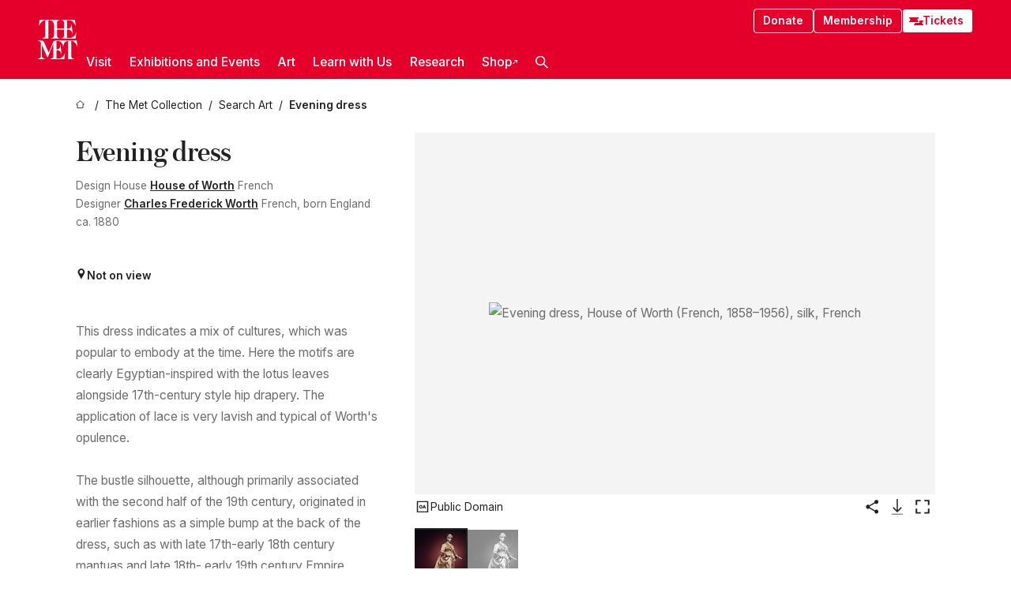

--- FILE ---
content_type: text/html; charset=utf-8
request_url: https://www.metmuseum.org/art/collection/search/157913
body_size: 33556
content:
<!DOCTYPE html><html lang="en" class="
				__variable_e798ec
				__variable_bfed6e
				__variable_968aec
				__variable_b1e441
				__variable_20add0
				__variable_2ad7ef" data-sentry-component="LocaleLayout" data-sentry-source-file="layout.tsx"><head><meta charSet="utf-8"/><meta name="viewport" content="width=device-width, initial-scale=1"/><link rel="preload" href="/_next/static/media/78dbaeca31577a23-s.p.woff2" as="font" crossorigin="" type="font/woff2"/><link rel="preload" href="/_next/static/media/84a4b0cac32cffbe-s.p.woff2" as="font" crossorigin="" type="font/woff2"/><link rel="preload" href="/_next/static/media/c4b700dcb2187787-s.p.woff2" as="font" crossorigin="" type="font/woff2"/><link rel="preload" href="/_next/static/media/e4af272ccee01ff0-s.p.woff2" as="font" crossorigin="" type="font/woff2"/><link rel="preload" as="image" href="https://collectionapi.metmuseum.org/api/collection/v1/iiif/157913/331524/main-image" fetchPriority="high"/><link rel="stylesheet" href="/_next/static/css/0b9f38a70bdddf23.css" data-precedence="next"/><link rel="stylesheet" href="/_next/static/css/7fd550e1e6b57b10.css" data-precedence="next"/><link rel="stylesheet" href="/_next/static/css/36d7a2405d6a2a7a.css" data-precedence="next"/><link rel="stylesheet" href="/_next/static/css/48ccd572681770ef.css" data-precedence="next"/><link rel="stylesheet" href="/_next/static/css/e27237f6798e7e2b.css" data-precedence="next"/><link rel="stylesheet" href="/_next/static/css/5ef4417e8033aecb.css" data-precedence="next"/><link rel="stylesheet" href="/_next/static/css/99503d5e46e39253.css" data-precedence="next"/><link rel="stylesheet" href="/_next/static/css/9c7fa0b0c3e24e16.css" data-precedence="next"/><link rel="stylesheet" href="/_next/static/css/edec8de73eaa5209.css" data-precedence="next"/><link rel="stylesheet" href="/_next/static/css/48221cf303c9b543.css" data-precedence="next"/><link rel="stylesheet" href="/_next/static/css/1b7ac11f576f87f1.css" data-precedence="next"/><link rel="preload" as="script" fetchPriority="low" href="/_next/static/chunks/webpack-6366d10ff3d907ec.js"/><script src="/_next/static/chunks/3c207711-b18fb694c51ab862.js" async=""></script><script src="/_next/static/chunks/6916-6e66496c5f418c80.js" async=""></script><script src="/_next/static/chunks/main-app-fe7ec39fc1058eb1.js" async=""></script><script src="/_next/static/chunks/5520-f559b9204dddf9aa.js" async=""></script><script src="/_next/static/chunks/3096-5dff2a2771feed56.js" async=""></script><script src="/_next/static/chunks/5011-40e4e20f61fb33e9.js" async=""></script><script src="/_next/static/chunks/7705-e02db262df13926d.js" async=""></script><script src="/_next/static/chunks/app/%5Blocale%5D/(navigation)/layout-f1390006498e5d17.js" async=""></script><script src="/_next/static/chunks/app/%5Blocale%5D/(navigation)/error-98b49a3a0775953b.js" async=""></script><script src="/_next/static/chunks/5557-3fa0d7504b11bac2.js" async=""></script><script src="/_next/static/chunks/6386-6f01ad75a0adad26.js" async=""></script><script src="/_next/static/chunks/1545-4c211248457bce57.js" async=""></script><script src="/_next/static/chunks/7391-05d94d83913e9a8c.js" async=""></script><script src="/_next/static/chunks/5866-5dc60a299bd25ef5.js" async=""></script><script src="/_next/static/chunks/945-a228ca5a3fc96787.js" async=""></script><script src="/_next/static/chunks/2585-7ced8e86aa8cd3de.js" async=""></script><script src="/_next/static/chunks/8321-ae52e8920011a0c3.js" async=""></script><script src="/_next/static/chunks/9416-1cf08484d0621370.js" async=""></script><script src="/_next/static/chunks/63-b6103ad915446b47.js" async=""></script><script src="/_next/static/chunks/8251-75e6823f4241ba8b.js" async=""></script><script src="/_next/static/chunks/5139-12d17c14a1ec25fd.js" async=""></script><script src="/_next/static/chunks/5248-342c02892b3cc4c5.js" async=""></script><script src="/_next/static/chunks/8997-04c5068e4c18fb1e.js" async=""></script><script src="/_next/static/chunks/1962-e9a31d07b62ae48a.js" async=""></script><script src="/_next/static/chunks/app/%5Blocale%5D/(navigation)/art/collection/search/%5BobjectID%5D/page-a2b9213a50efd8a6.js" async=""></script><script src="/_next/static/chunks/app/global-error-8a16f75bb478133f.js" async=""></script><script src="/_next/static/chunks/app/%5Blocale%5D/layout-bedf633cb5e6dc6a.js" async=""></script><script src="/_next/static/chunks/app/%5Blocale%5D/error-713d544c9230988f.js" async=""></script><meta name="next-size-adjust" content=""/><title>House of Worth - Evening dress - French - The Metropolitan Museum of Art</title><meta name="description" content="The Met presents over 5,000 years of art from around the world for everyone to experience and enjoy."/><link rel="manifest" href="/manifest.webmanifest"/><meta property="og:title" content="House of Worth - Evening dress - French - The Metropolitan Museum of Art"/><meta property="og:description" content="The Met presents over 5,000 years of art from around the world for everyone to experience and enjoy."/><meta property="og:image" content="https://collectionapi.metmuseum.org/api/collection/v1/iiif/157913/331524/main-image"/><meta name="twitter:card" content="summary_large_image"/><meta name="twitter:title" content="House of Worth - Evening dress - French - The Metropolitan Museum of Art"/><meta name="twitter:description" content="The Met presents over 5,000 years of art from around the world for everyone to experience and enjoy."/><meta name="twitter:image" content="https://collectionapi.metmuseum.org/api/collection/v1/iiif/157913/331524/main-image"/><link rel="icon" href="/icon?444dbfbfa010ce64" type="image/png" sizes="256x256"/><link rel="apple-touch-icon" href="/apple-icon?caf747e317587ad6" type="image/png"/><script src="/_next/static/chunks/polyfills-42372ed130431b0a.js" noModule=""></script></head><body><div hidden=""><!--$--><!--/$--></div><button class="skip-to-main-content_skipToMainContent__tnLhe button secondary" id="skip-to-main-content-button" data-sentry-component="SkipToMainContent" data-sentry-source-file="index.jsx">Skip to main content</button><header class="global-navigation_header__IRRw8" data-lock-page="false"><div class="global-navigation_headerWrapper__HdeNn"><a title="Homepage" class="global-navigation_logoLink__XBBeM" data-sentry-element="Link" data-sentry-source-file="index.tsx" href="/"><svg xmlns="http://www.w3.org/2000/svg" width="1em" height="1em" viewBox="0 0 40 40" data-sentry-element="MetLogo" data-sentry-source-file="index.tsx"><path fill="currentColor" d="M39.74 27.009a11.6 11.6 0 0 0-.88-1.861 10 10 0 0 0-1.33-1.824 7.6 7.6 0 0 0-1.72-1.387 4 4 0 0 0-2.04-.55v15.4A3 3 0 0 0 34 38a2.65 2.65 0 0 0 .64.883 2.8 2.8 0 0 0 .95.55 3.5 3.5 0 0 0 1.17.19V40h-6.13V21.577a4.9 4.9 0 0 0-2.08.4 4.2 4.2 0 0 0-1.47 1.111 5.3 5.3 0 0 0-.94 1.709 11.5 11.5 0 0 0-.54 2.213h-.26a11.5 11.5 0 0 0-.54-2.194 5.5 5.5 0 0 0-.97-1.718 4.3 4.3 0 0 0-1.54-1.121 5.6 5.6 0 0 0-2.21-.4h-1.36V30h1.24a4 4 0 0 0 .57-.133 2.83 2.83 0 0 0 1.22-.788 3.2 3.2 0 0 0 .68-1.339 7.6 7.6 0 0 0 .21-1.909h.29L24 34.947h-.29a5.83 5.83 0 0 0-1.62-3.228A3.8 3.8 0 0 0 20.84 31h-2.12v8.43h2.19a5.15 5.15 0 0 0 2.17-.456 6.5 6.5 0 0 0 1.79-1.216 8 8 0 0 0 1.39-1.737 10.2 10.2 0 0 0 .96-2.023h.26l-.77 6H12.57v-.38a3.5 3.5 0 0 0 1.17-.19 2.8 2.8 0 0 0 .95-.55 2.5 2.5 0 0 0 .63-.893 2.1 2.1 0 0 0 .18-.987V24.5L10 38h-.5L4 25.593V36.5a4.7 4.7 0 0 0 .37 1.487 2.6 2.6 0 0 0 .64.893 2.7 2.7 0 0 0 .95.55 3.5 3.5 0 0 0 1.16.19V40H0v-.38a3.6 3.6 0 0 0 1.17-.19 2.7 2.7 0 0 0 .94-.55 2.5 2.5 0 0 0 .64-.893 3.05 3.05 0 0 0 .23-1.2V23.362A3.1 3.1 0 0 0 0 21.387v-.379h3.07a4.6 4.6 0 0 1 1.94.37 2.69 2.69 0 0 1 1.28 1.472L11 33.5l4.5-11a2.05 2.05 0 0 1 1.17-1.113 4 4 0 0 1 1.7-.379h20.94l.69 6h-.26Zm-15.93-8.017v-.38a2.17 2.17 0 0 0 2.49-2.525V10h-6.82v6.087a2.17 2.17 0 0 0 2.49 2.525v.38h-8.63v-.38a3.5 3.5 0 0 0 1.17-.189 2.8 2.8 0 0 0 .95-.551 2.6 2.6 0 0 0 .64-.892 3.05 3.05 0 0 0 .23-1.2V5.7a6.8 6.8 0 0 0-.41-2.5 4.04 4.04 0 0 0-1.15-1.644 4.6 4.6 0 0 0-1.8-.9 9.2 9.2 0 0 0-2.34-.275v18.612H4.49v-.38a3.5 3.5 0 0 0 1.17-.189 2.8 2.8 0 0 0 .95-.551 2.6 2.6 0 0 0 .64-.883 3 3 0 0 0 .23-1.206V.384a3.94 3.94 0 0 0-1.98.56 8.3 8.3 0 0 0-1.82 1.4 12 12 0 0 0-1.47 1.814 8.7 8.7 0 0 0-.94 1.851h-.26l.77-6h20.19v.38a2.217 2.217 0 0 0-2.49 2.526V9h6.82V2.906A2.22 2.22 0 0 0 23.81.38V0h13.67l.77 6h-.26a10.3 10.3 0 0 0-.96-2.022 8 8 0 0 0-1.39-1.738 6.4 6.4 0 0 0-1.8-1.215 5.15 5.15 0 0 0-2.17-.456h-2.21V9h1.32a3.84 3.84 0 0 0 1.98-.861 4.34 4.34 0 0 0 1.03-3.315h.29l1.18 9.117h-.29a5.9 5.9 0 0 0-.72-1.89A4.64 4.64 0 0 0 31.64 10h-2.18v8.423h2.95a5.15 5.15 0 0 0 2.17-.456 6.7 6.7 0 0 0 1.8-1.216 8.3 8.3 0 0 0 1.39-1.737 11.5 11.5 0 0 0 .96-2.023h.26l-.78 6h-14.4Z"></path></svg></a><div class="global-navigation_smallControls__VohT6"><a class="global-navigation_navButton__BU8Aa global-navigation_ticketLink__9VeAY" data-sentry-element="Link" data-sentry-component="TicketLink" data-sentry-source-file="index.tsx" href="https://engage.metmuseum.org/admission/?promocode=59559"><div class="global-navigation_tickets__H0byM"><svg xmlns="http://www.w3.org/2000/svg" width="1em" height="1em" fill="none" viewBox="0 0 14 8" class="global-navigation_ticket__qAYYN global-navigation_ticket1__P_Vov" data-sentry-element="TicketIcon" data-sentry-source-file="index.tsx"><mask id="ticket2_svg__a" width="15" height="9" x="-0.5" y="-0.5" fill="#000" maskUnits="userSpaceOnUse"><path fill="#fff" d="M-.5-.5h15v9h-15z"></path><path d="M13.5 2.5a1.5 1.5 0 0 0 0 3v2H.5v-2a1.5 1.5 0 1 0 0-3v-2h13z"></path></mask><path fill="currentColor" d="M13.5 2.5a1.5 1.5 0 0 0 0 3v2H.5v-2a1.5 1.5 0 1 0 0-3v-2h13z"></path><path fill="#fff" d="M13.5 2.5V3h.5v-.5zm0 3h.5V5h-.5zm0 2V8h.5v-.5zm-13 0H0V8h.5zm0-2V5H0v.5zm0-3H0V3h.5zm0-2V0H0v.5zm13 0h.5V0h-.5zm0 2V2a2 2 0 0 0-2 2h1a1 1 0 0 1 1-1zM12 4h-.5a2 2 0 0 0 2 2V5a1 1 0 0 1-1-1zm1.5 1.5H13v2h1v-2zm0 2V7H.5v1h13zm-13 0H1v-2H0v2zm0-2V6a2 2 0 0 0 2-2h-1a1 1 0 0 1-1 1zM2 4h.5a2 2 0 0 0-2-2v1a1 1 0 0 1 1 1zM.5 2.5H1v-2H0v2zm0-2V1h13V0H.5zm13 0H13v2h1v-2z" mask="url(#ticket2_svg__a)"></path></svg><svg xmlns="http://www.w3.org/2000/svg" width="1em" height="1em" fill="none" viewBox="0 0 14 8" class="global-navigation_ticket__qAYYN global-navigation_ticket2__IS2iJ" data-sentry-element="TicketIcon" data-sentry-source-file="index.tsx"><mask id="ticket2_svg__a" width="15" height="9" x="-0.5" y="-0.5" fill="#000" maskUnits="userSpaceOnUse"><path fill="#fff" d="M-.5-.5h15v9h-15z"></path><path d="M13.5 2.5a1.5 1.5 0 0 0 0 3v2H.5v-2a1.5 1.5 0 1 0 0-3v-2h13z"></path></mask><path fill="currentColor" d="M13.5 2.5a1.5 1.5 0 0 0 0 3v2H.5v-2a1.5 1.5 0 1 0 0-3v-2h13z"></path><path fill="#fff" d="M13.5 2.5V3h.5v-.5zm0 3h.5V5h-.5zm0 2V8h.5v-.5zm-13 0H0V8h.5zm0-2V5H0v.5zm0-3H0V3h.5zm0-2V0H0v.5zm13 0h.5V0h-.5zm0 2V2a2 2 0 0 0-2 2h1a1 1 0 0 1 1-1zM12 4h-.5a2 2 0 0 0 2 2V5a1 1 0 0 1-1-1zm1.5 1.5H13v2h1v-2zm0 2V7H.5v1h13zm-13 0H1v-2H0v2zm0-2V6a2 2 0 0 0 2-2h-1a1 1 0 0 1-1 1zM2 4h.5a2 2 0 0 0-2-2v1a1 1 0 0 1 1 1zM.5 2.5H1v-2H0v2zm0-2V1h13V0H.5zm13 0H13v2h1v-2z" mask="url(#ticket2_svg__a)"></path></svg></div>Tickets</a><button title="Search Button" role="button"><svg xmlns="http://www.w3.org/2000/svg" width="1em" height="1em" viewBox="0 0 16 16" class="global-navigation_icon__c_VgD" style="transform:rotate(270deg)" data-sentry-element="SearchIcon" data-sentry-source-file="index.tsx"><path fill="currentColor" d="M9.8 12.393a6.14 6.14 0 0 1-3.78-1.319L1.09 16 0 14.905l4.93-4.928a6.1 6.1 0 0 1-1.32-3.781 6.2 6.2 0 1 1 6.19 6.197m0-10.844a4.648 4.648 0 1 0 4.65 4.648A4.646 4.646 0 0 0 9.8 1.549"></path></svg></button><button role="button" title="Toggle Menu"><svg xmlns="http://www.w3.org/2000/svg" width="1em" height="1em" viewBox="0 0 20 20" class="global-navigation_icon__c_VgD global-navigation_navIcon__ddrLp"><path fill="currentColor" d="M0 20v-2h20v2zM0 9h20v2H0zm0-9h20v2H0z"></path></svg></button></div></div><div class="global-navigation_links__vbg_A "><div class="global-navigation_topLinks__E7EOx"><a class="global-navigation_navButton__BU8Aa" data-sentry-element="Link" data-sentry-source-file="index.tsx" href="https://engage.metmuseum.org/donate?promocode=60313">Donate</a><a class="global-navigation_navButton__BU8Aa" data-sentry-element="Link" data-sentry-component="MembershipLink" data-sentry-source-file="index.tsx" href="https://engage.metmuseum.org/members/membership/?promocode=60317">Membership</a><a class="global-navigation_navButton__BU8Aa global-navigation_ticketLink__9VeAY" data-sentry-element="Link" data-sentry-component="TicketLink" data-sentry-source-file="index.tsx" href="https://engage.metmuseum.org/admission/?promocode=59559"><div class="global-navigation_tickets__H0byM"><svg xmlns="http://www.w3.org/2000/svg" width="1em" height="1em" fill="none" viewBox="0 0 14 8" class="global-navigation_ticket__qAYYN global-navigation_ticket1__P_Vov" data-sentry-element="TicketIcon" data-sentry-source-file="index.tsx"><mask id="ticket2_svg__a" width="15" height="9" x="-0.5" y="-0.5" fill="#000" maskUnits="userSpaceOnUse"><path fill="#fff" d="M-.5-.5h15v9h-15z"></path><path d="M13.5 2.5a1.5 1.5 0 0 0 0 3v2H.5v-2a1.5 1.5 0 1 0 0-3v-2h13z"></path></mask><path fill="currentColor" d="M13.5 2.5a1.5 1.5 0 0 0 0 3v2H.5v-2a1.5 1.5 0 1 0 0-3v-2h13z"></path><path fill="#fff" d="M13.5 2.5V3h.5v-.5zm0 3h.5V5h-.5zm0 2V8h.5v-.5zm-13 0H0V8h.5zm0-2V5H0v.5zm0-3H0V3h.5zm0-2V0H0v.5zm13 0h.5V0h-.5zm0 2V2a2 2 0 0 0-2 2h1a1 1 0 0 1 1-1zM12 4h-.5a2 2 0 0 0 2 2V5a1 1 0 0 1-1-1zm1.5 1.5H13v2h1v-2zm0 2V7H.5v1h13zm-13 0H1v-2H0v2zm0-2V6a2 2 0 0 0 2-2h-1a1 1 0 0 1-1 1zM2 4h.5a2 2 0 0 0-2-2v1a1 1 0 0 1 1 1zM.5 2.5H1v-2H0v2zm0-2V1h13V0H.5zm13 0H13v2h1v-2z" mask="url(#ticket2_svg__a)"></path></svg><svg xmlns="http://www.w3.org/2000/svg" width="1em" height="1em" fill="none" viewBox="0 0 14 8" class="global-navigation_ticket__qAYYN global-navigation_ticket2__IS2iJ" data-sentry-element="TicketIcon" data-sentry-source-file="index.tsx"><mask id="ticket2_svg__a" width="15" height="9" x="-0.5" y="-0.5" fill="#000" maskUnits="userSpaceOnUse"><path fill="#fff" d="M-.5-.5h15v9h-15z"></path><path d="M13.5 2.5a1.5 1.5 0 0 0 0 3v2H.5v-2a1.5 1.5 0 1 0 0-3v-2h13z"></path></mask><path fill="currentColor" d="M13.5 2.5a1.5 1.5 0 0 0 0 3v2H.5v-2a1.5 1.5 0 1 0 0-3v-2h13z"></path><path fill="#fff" d="M13.5 2.5V3h.5v-.5zm0 3h.5V5h-.5zm0 2V8h.5v-.5zm-13 0H0V8h.5zm0-2V5H0v.5zm0-3H0V3h.5zm0-2V0H0v.5zm13 0h.5V0h-.5zm0 2V2a2 2 0 0 0-2 2h1a1 1 0 0 1 1-1zM12 4h-.5a2 2 0 0 0 2 2V5a1 1 0 0 1-1-1zm1.5 1.5H13v2h1v-2zm0 2V7H.5v1h13zm-13 0H1v-2H0v2zm0-2V6a2 2 0 0 0 2-2h-1a1 1 0 0 1-1 1zM2 4h.5a2 2 0 0 0-2-2v1a1 1 0 0 1 1 1zM.5 2.5H1v-2H0v2zm0-2V1h13V0H.5zm13 0H13v2h1v-2z" mask="url(#ticket2_svg__a)"></path></svg></div>Tickets</a></div><nav class="global-navigation_navLinks__fTjsN"><ul class="global-navigation_topLevelLinks__dM0fN"><li class="nav-item_navItem__tZNvf " data-nav-item="true" data-open="false"><button class="nav-item_innerText__pWlnO" data-nav-id="Visit">Visit<span class="nav-item_icon__evAIq"><svg xmlns="http://www.w3.org/2000/svg" width="1em" height="1em" fill="none" viewBox="0 0 48 48"><path fill="currentColor" d="m39.23 13.132 2.913 2.802-18.011 18.923-18-18.92 2.866-2.77 15.134 16.162z"></path></svg></span></button></li><li class="nav-item_navItem__tZNvf " data-nav-item="true" data-open="false"><button class="nav-item_innerText__pWlnO" data-nav-id="Exhibitions and Events">Exhibitions and Events<span class="nav-item_icon__evAIq"><svg xmlns="http://www.w3.org/2000/svg" width="1em" height="1em" fill="none" viewBox="0 0 48 48"><path fill="currentColor" d="m39.23 13.132 2.913 2.802-18.011 18.923-18-18.92 2.866-2.77 15.134 16.162z"></path></svg></span></button></li><li class="nav-item_navItem__tZNvf " data-nav-item="true" data-open="false"><button class="nav-item_innerText__pWlnO" data-nav-id="Art">Art<span class="nav-item_icon__evAIq"><svg xmlns="http://www.w3.org/2000/svg" width="1em" height="1em" fill="none" viewBox="0 0 48 48"><path fill="currentColor" d="m39.23 13.132 2.913 2.802-18.011 18.923-18-18.92 2.866-2.77 15.134 16.162z"></path></svg></span></button></li><li class="nav-item_navItem__tZNvf " data-nav-item="true" data-open="false"><button class="nav-item_innerText__pWlnO" data-nav-id="Learn with Us">Learn with Us<span class="nav-item_icon__evAIq"><svg xmlns="http://www.w3.org/2000/svg" width="1em" height="1em" fill="none" viewBox="0 0 48 48"><path fill="currentColor" d="m39.23 13.132 2.913 2.802-18.011 18.923-18-18.92 2.866-2.77 15.134 16.162z"></path></svg></span></button></li><li class="nav-item_navItem__tZNvf " data-nav-item="true" data-open="false"><button class="nav-item_innerText__pWlnO" data-nav-id="Research">Research<span class="nav-item_icon__evAIq"><svg xmlns="http://www.w3.org/2000/svg" width="1em" height="1em" fill="none" viewBox="0 0 48 48"><path fill="currentColor" d="m39.23 13.132 2.913 2.802-18.011 18.923-18-18.92 2.866-2.77 15.134 16.162z"></path></svg></span></button></li><li class="nav-item_navItem__tZNvf undefined"><a target="_blank" rel="noopener noreferrer" class="nav-item_innerText__pWlnO" data-nav-id="Shop" href="https://store.metmuseum.org/?utm_source=mainmuseum&amp;utm_medium=metmuseum.org&amp;utm_campaign=topnav-static">Shop<svg xmlns="http://www.w3.org/2000/svg" width="1em" height="1em" fill="none" viewBox="0 0 48 48" class="nav-item_externalIcon__JI1JB"><path fill="currentColor" fill-rule="evenodd" d="M41.993 9.717v20.96h-5.287V15.661L9.744 41.5 6 37.912l26.962-25.838H17.293V7h24.7c.01 0 .007.958.003 1.761l-.002.603a2.4 2.4 0 0 1 0 .353" clip-rule="evenodd"></path></svg></a></li><li class="global-navigation_searchItem__hFDIS" data-sentry-component="SearchItem" data-sentry-source-file="index.tsx"><button class="global-navigation_searchButton__nC3QK" role="button" title="Open the search box"><svg xmlns="http://www.w3.org/2000/svg" width="1em" height="1em" viewBox="0 0 16 16" class="icon" style="transform:rotate(270deg)" data-sentry-element="SearchIcon" data-sentry-source-file="index.tsx"><path fill="currentColor" d="M9.8 12.393a6.14 6.14 0 0 1-3.78-1.319L1.09 16 0 14.905l4.93-4.928a6.1 6.1 0 0 1-1.32-3.781 6.2 6.2 0 1 1 6.19 6.197m0-10.844a4.648 4.648 0 1 0 4.65 4.648A4.646 4.646 0 0 0 9.8 1.549"></path></svg></button></li></ul><div class="global-navigation_mobileOnly__QK25I"><a class="global-navigation_navButton__BU8Aa global-navigation_ticketLink__9VeAY" data-sentry-element="Link" data-sentry-component="TicketLink" data-sentry-source-file="index.tsx" href="https://engage.metmuseum.org/admission/?promocode=59559"><div class="global-navigation_tickets__H0byM"><svg xmlns="http://www.w3.org/2000/svg" width="1em" height="1em" fill="none" viewBox="0 0 14 8" class="global-navigation_ticket__qAYYN global-navigation_ticket1__P_Vov" data-sentry-element="TicketIcon" data-sentry-source-file="index.tsx"><mask id="ticket2_svg__a" width="15" height="9" x="-0.5" y="-0.5" fill="#000" maskUnits="userSpaceOnUse"><path fill="#fff" d="M-.5-.5h15v9h-15z"></path><path d="M13.5 2.5a1.5 1.5 0 0 0 0 3v2H.5v-2a1.5 1.5 0 1 0 0-3v-2h13z"></path></mask><path fill="currentColor" d="M13.5 2.5a1.5 1.5 0 0 0 0 3v2H.5v-2a1.5 1.5 0 1 0 0-3v-2h13z"></path><path fill="#fff" d="M13.5 2.5V3h.5v-.5zm0 3h.5V5h-.5zm0 2V8h.5v-.5zm-13 0H0V8h.5zm0-2V5H0v.5zm0-3H0V3h.5zm0-2V0H0v.5zm13 0h.5V0h-.5zm0 2V2a2 2 0 0 0-2 2h1a1 1 0 0 1 1-1zM12 4h-.5a2 2 0 0 0 2 2V5a1 1 0 0 1-1-1zm1.5 1.5H13v2h1v-2zm0 2V7H.5v1h13zm-13 0H1v-2H0v2zm0-2V6a2 2 0 0 0 2-2h-1a1 1 0 0 1-1 1zM2 4h.5a2 2 0 0 0-2-2v1a1 1 0 0 1 1 1zM.5 2.5H1v-2H0v2zm0-2V1h13V0H.5zm13 0H13v2h1v-2z" mask="url(#ticket2_svg__a)"></path></svg><svg xmlns="http://www.w3.org/2000/svg" width="1em" height="1em" fill="none" viewBox="0 0 14 8" class="global-navigation_ticket__qAYYN global-navigation_ticket2__IS2iJ" data-sentry-element="TicketIcon" data-sentry-source-file="index.tsx"><mask id="ticket2_svg__a" width="15" height="9" x="-0.5" y="-0.5" fill="#000" maskUnits="userSpaceOnUse"><path fill="#fff" d="M-.5-.5h15v9h-15z"></path><path d="M13.5 2.5a1.5 1.5 0 0 0 0 3v2H.5v-2a1.5 1.5 0 1 0 0-3v-2h13z"></path></mask><path fill="currentColor" d="M13.5 2.5a1.5 1.5 0 0 0 0 3v2H.5v-2a1.5 1.5 0 1 0 0-3v-2h13z"></path><path fill="#fff" d="M13.5 2.5V3h.5v-.5zm0 3h.5V5h-.5zm0 2V8h.5v-.5zm-13 0H0V8h.5zm0-2V5H0v.5zm0-3H0V3h.5zm0-2V0H0v.5zm13 0h.5V0h-.5zm0 2V2a2 2 0 0 0-2 2h1a1 1 0 0 1 1-1zM12 4h-.5a2 2 0 0 0 2 2V5a1 1 0 0 1-1-1zm1.5 1.5H13v2h1v-2zm0 2V7H.5v1h13zm-13 0H1v-2H0v2zm0-2V6a2 2 0 0 0 2-2h-1a1 1 0 0 1-1 1zM2 4h.5a2 2 0 0 0-2-2v1a1 1 0 0 1 1 1zM.5 2.5H1v-2H0v2zm0-2V1h13V0H.5zm13 0H13v2h1v-2z" mask="url(#ticket2_svg__a)"></path></svg></div>Tickets</a><a class="global-navigation_navButton__BU8Aa" data-sentry-element="Link" data-sentry-component="MembershipLink" data-sentry-source-file="index.tsx" href="https://engage.metmuseum.org/members/membership/?promocode=60317">Membership</a></div></nav></div></header><main data-sentry-component="CollectionObjectDetailPage" data-sentry-source-file="page.tsx"><script type="application/json" id="analytics">{"objectID":157913,"hasImages":true,"hasOASCImage":true,"hasAudio":false,"hasEssays":false,"hasArticles":false,"hasPublications":false}</script><div style="display:flex;flex-direction:row;flex-wrap:nowrap;gap:var(--spacing-xxs);justify-content:space-between;align-items:center" data-sentry-element="Element" data-sentry-source-file="index.jsx" data-sentry-component="FlexContainer"><nav class="breadcrumbs_breadcrumbs__p9HFN" aria-label="breadcrumbs" data-sentry-component="Breadcrumbs" data-sentry-source-file="index.tsx"><span class="breadcrumbs_linkWrapper__xepu_"><a aria-label="home" class="breadcrumbs_link__AxWe_" data-sentry-element="Link" data-sentry-source-file="index.tsx" href="/"><svg xmlns="http://www.w3.org/2000/svg" width="1em" height="1em" fill="none" viewBox="0 0 12 12" class="breadcrumbs_svg__HHQCV" data-sentry-element="HomeIcon" data-sentry-source-file="index.tsx"><path stroke="currentColor" d="M6.154.89a.235.235 0 0 0-.307 0L.754 5.25c-.173.147-.071.435.153.435h1.256v4.68c0 .136.107.246.24.246h7.194c.133 0 .24-.11.24-.246v-4.68h1.256c.224 0 .326-.288.154-.435z"></path></svg></a></span><span class="breadcrumbs_linkWrapper__xepu_"><a title="The Met Collection" aria-label="The Met Collection" class="breadcrumbs_link__AxWe_" href="/art/collection"><span data-sentry-element="Markdown" data-sentry-component="MarkdownParser" data-sentry-source-file="index.jsx">The Met Collection</span></a></span><span class="breadcrumbs_linkWrapper__xepu_"><a title="Search Art" aria-label="Search Art" class="breadcrumbs_link__AxWe_" href="/art/collection/search"><span data-sentry-element="Markdown" data-sentry-component="MarkdownParser" data-sentry-source-file="index.jsx">Search Art</span></a></span><span class="breadcrumbs_lastItem__awDMN"><span class="breadcrumbs_truncatedSegment__Z3us6" title="Evening dress"><span data-sentry-element="Markdown" data-sentry-component="MarkdownParser" data-sentry-source-file="index.jsx">Evening dress</span></span></span></nav></div><section><section class="object-page-top_wrapper__tqyHQ" data-sentry-component="ObjectPageTop" data-sentry-source-file="index.tsx"><main class="object-page-top_main__VSO7i"><section class="object-overview_objectOverview__O4zWQ" data-sentry-component="ObjectOverview" data-sentry-source-file="index.tsx"><h1 class="undefined object-overview_title__f2ysJ"><div data-sentry-element="SafeHtml" data-sentry-source-file="index.tsx">Evening dress</div></h1><div class="object-overview_metaWrapper__3yPhf"><div data-sentry-component="ArtistLink" data-sentry-source-file="index.tsx">Design House <a data-sentry-element="Link" data-sentry-source-file="index.tsx" href="/art/collection/search?q=House+of+Worth&amp;searchField=ArtistCulture">House of Worth</a> French</div><div data-sentry-component="ArtistLink" data-sentry-source-file="index.tsx">Designer <a data-sentry-element="Link" data-sentry-source-file="index.tsx" href="/art/collection/search?q=Charles+Frederick+Worth&amp;searchField=ArtistCulture">Charles Frederick Worth</a> French, born England</div><div>ca. 1880</div><div class="object-overview_onViewWrapper__uMujk"><svg xmlns="http://www.w3.org/2000/svg" width="1em" height="1em" fill="none" viewBox="0 0 16 25" data-sentry-element="LocationIcon" data-sentry-source-file="index.tsx"><path fill="currentColor" fill-rule="evenodd" d="M7.765 11.822c-2.254 0-4.08-1.81-4.08-4.042s1.826-4.042 4.08-4.042 4.08 1.81 4.08 4.042c0 2.233-1.827 4.042-4.08 4.042M7.55.242C2.5.242-2.285 6.078 1.18 12.4c5.562 10.154 6.574 11.842 6.574 11.842s4.712-8.106 6.658-11.858C17.732 5.99 13.124.242 7.55.242" clip-rule="evenodd"></path></svg><span>Not on view<!-- --> <a class="object-overview_onViewLink__hnR41" data-sentry-element="Link" data-sentry-source-file="index.tsx" href=""></a></span></div></div><div class="holding-type-badges_badges__r5YiA  " data-sentry-component="HoldingTypeBadges" data-sentry-source-file="index.tsx"></div><div class="object-overview_label__mEVbw"><div data-sentry-component="ReadMoreWrapper" data-sentry-source-file="index.tsx"><div style="--max-wrapper-height:350px" class="
					read-more-wrapper_wrapper__qmIh8
					
					read-more-wrapper_hasOverFlow__JrJyo" data-testid="read-more-content"><div><div data-sentry-element="SafeHtml" data-sentry-source-file="index.tsx">This dress indicates a mix of cultures, which was popular to embody at the time.  Here the motifs are clearly Egyptian-inspired with the lotus leaves alongside 17th-century style hip drapery.  The application of lace is very lavish and typical of Worth's opulence.  <br/><br/>The bustle silhouette, although primarily associated with the second half of the 19th century, originated in earlier fashions as a simple bump at the back of the dress, such as with late 17th-early 18th century mantuas and late 18th- early 19th century Empire dresses.  The full-blown bustle silhouette had its first Victorian appearance in the late 1860s, which started as fullness in skirts moving to the back of the dress.  This fullness was drawn up in ties for walking that created a fashionable puff.  This trendsetting puff expanded and was then built up with supports from a variety of different things such as horsehair, metal hoops and down.  Styles of this period were often taken from historical inspiration and covered in various types of trim and lace.  Accessories were petite and allowed for the focus on the large elaborate gowns.  Around 1874, the style altered and the skirts began to hug the thighs in the front while the bustle at the back was reduced to a natural flow from the waist to the train.  This period was marked by darker colors, asymmetrical drapery, oversize accessories and elongated forms created by full-length coats.  Near the beginning of the 1880s the trends altered once again to include the bustle, this time it would reach its maximum potential with some skirts having the appearance of a full shelf at the back.  The dense textiles preferred were covered in trimming, beadwork, puffs and bows to visually elevate them further.  The feminine silhouette continued like this through 1889 before the skirts began to reduce and make way for the S-curve silhouette.  <br/><br/>Charles Frederick Worth was born in England and spent his young adulthood working for textile merchants in London while researching art history at museums.  In 1845 he moved to Paris and worked as a salesman and a dressmaker before partnering with Otto Bobergh to open the dressmaking shop, Worth and Bobergh, in 1858.  They were soon recognized by royalty and major success followed.  In 1870 Worth became the sole proprietor of the business.  At his shop, Worth fashioned completed creations which he then showed to clients on live models.  Clients could then order their favorites according to their own specifications.  This method is the origin of haute couture. Worth designed gowns which were works of art that implemented a perfect play of colors and textures created by meticulously chosen textiles and trims.  The sheer volume of the textiles he employed on each dress is testimony to his respect and support of the textile industry.  Worth's creative output maintained its standard and popularity throughout his life. The business continued under the direction of his sons, grandsons and great-grandsons through the first half of the twentieth century.</div></div></div></div></div></section></main><aside class="object-page-top_aside___Zzjr"><div class="image-viewer_wrapper__XTgZf" data-sentry-component="CollectionImageViewer" data-sentry-source-file="index.tsx"><section class="image-viewer_imageAndControls___8VQ9"><div class="image-viewer_imageAndRightsContainer__zEKsj"><figure itemType="http://schema.org/ImageObject" class="image-viewer_figure__qI5d7"><img fetchPriority="high" loading="eager" role="button" alt="Evening dress, House of Worth (French, 1858–1956), silk, French" class="image-viewer_featuredImage__2hq6c image-viewer_isButton__PgPZ6" src="https://collectionapi.metmuseum.org/api/collection/v1/iiif/157913/331524/main-image" itemProp="contentUrl" data-sentry-component="FeaturedImage" data-sentry-source-file="index.tsx"/></figure><div class="image-viewer_featuredImageMeta__xKPaT"><div class="image-viewer_featuredImageAccess__B8Gll"></div></div><div class="image-buttons_container__RIiKw" data-sentry-component="ImageButtons" data-sentry-source-file="index.tsx"><span class="image-buttons_oaWrapper__y1co5"><div data-sentry-component="ToolTip" data-sentry-source-file="index.tsx"><span class="tooltip_button__CFl3_"><button class="icon-button_button__FYqNC icon-button_small__m7iyV icon-button_lightMode__BNguL open-access-info_button__ccZog" type="button" data-sentry-element="IconButton" data-sentry-source-file="index.tsx" data-sentry-component="IconButton"><svg xmlns="http://www.w3.org/2000/svg" width="1em" height="1em" fill="none" viewBox="0 0 24 25"><path fill="currentColor" d="M9.284 15.115c-1.534 0-2.6-1.166-2.6-2.75 0-1.6 1.066-2.75 2.6-2.75 1.55 0 2.616 1.15 2.616 2.75 0 1.584-1.066 2.75-2.616 2.75m0-4.283c-.717 0-1.2.617-1.2 1.533 0 .917.483 1.534 1.2 1.534.716 0 1.216-.617 1.216-1.534 0-.933-.483-1.533-1.216-1.533M15.317 9.699l2.034 5.333h-1.417l-.383-1.033h-1.934l-.367 1.033h-1.383L13.9 9.699zm-1.283 3.15h1.1l-.55-1.5z"></path><path fill="currentColor" d="M19.333 5.067v14.666H4.667V5.067zM21 3.4H3v18h18z"></path></svg><span>Public Domain</span></button></span></div></span><div data-sentry-component="ToolTip" data-sentry-source-file="index.tsx"><span class="tooltip_button__CFl3_"><button class="icon-button_button__FYqNC icon-button_small__m7iyV icon-button_lightMode__BNguL" type="button" data-sentry-element="IconButton" data-sentry-source-file="index.tsx" data-sentry-component="IconButton"><svg xmlns="http://www.w3.org/2000/svg" width="1em" height="1em" fill="none" viewBox="0 0 24 25"><path fill="currentColor" fill-rule="evenodd" d="M20.5 6.025a2.625 2.625 0 0 1-4.508 1.83l-6.814 3.933a2.63 2.63 0 0 1-.04 1.376l6.75 3.897a2.625 2.625 0 1 1-.616 1.375l-6.964-4.02a2.625 2.625 0 1 1 .119-3.924l6.87-3.968a2.625 2.625 0 1 1 5.203-.5" clip-rule="evenodd"></path></svg><span class="screen-reader-only_text__226tQ" data-sentry-element="Element" data-sentry-component="ScreenReaderOnly" data-sentry-source-file="index.tsx">Share</span></button></span></div><button class="icon-button_button__FYqNC icon-button_small__m7iyV icon-button_lightMode__BNguL" type="button" data-sentry-component="IconButton" data-sentry-source-file="index.tsx"><svg xmlns="http://www.w3.org/2000/svg" width="1em" height="1em" fill="none" viewBox="0 0 48 48"><path fill="currentColor" d="M22.94 37.06a1.5 1.5 0 0 0 2.12 0l9.547-9.545a1.5 1.5 0 1 0-2.122-2.122L24 33.88l-8.485-8.486a1.5 1.5 0 1 0-2.122 2.122zM22.5 4v32h3V4z"></path><path stroke="currentColor" stroke-width="1.5" d="M10 42.5h28"></path></svg><span class="screen-reader-only_text__226tQ" data-sentry-element="Element" data-sentry-component="ScreenReaderOnly" data-sentry-source-file="index.tsx">Download Image</span></button><button class="icon-button_button__FYqNC icon-button_small__m7iyV icon-button_lightMode__BNguL" type="button" data-sentry-component="IconButton" data-sentry-source-file="index.tsx"><svg xmlns="http://www.w3.org/2000/svg" width="1em" height="1em" fill="none" viewBox="0 0 24 25"><path fill="currentcolor" fill-rule="evenodd" d="M4.895 5.295h4.737V3.4H3v6.632h1.895zM14.368 3.4v1.895h4.737v4.737H21V3.4zM9.632 19.506V21.4H3V14.77h1.895v4.737zm9.473 0h-4.737V21.4H21V14.77h-1.895z" clip-rule="evenodd"></path></svg><span class="screen-reader-only_text__226tQ" data-sentry-element="Element" data-sentry-component="ScreenReaderOnly" data-sentry-source-file="index.tsx">Enlarge Image</span></button></div></div><div class=""><div class="shelf_wrapper__ZzHm8" data-sentry-component="Shelf" data-sentry-source-file="index.tsx"><div class="shelf_accessibilityMessage__9rNf1"><div>A slider containing <!-- -->2<!-- --> items.<br/>Press the down key to skip to the last item.</div></div><div class="shelf_slider__c2o5b" style="padding:0 var(--thumbnail-margin);gap:10px"><button><img alt="Evening dress, House of Worth (French, 1858–1956), silk, French" class="image-viewer_thumbnail___kBvv image-viewer_selectedThumbnail__YN3np" loading="lazy" src="https://images.metmuseum.org/CRDImages/ci/web-additional/41.319a.jpg"/></button><button><img alt="Evening dress, House of Worth (French, 1858–1956), silk, French" class="image-viewer_thumbnail___kBvv " loading="lazy" src="https://images.metmuseum.org/CRDImages/ci/web-additional/41.319_side bw.JPG"/></button></div></div></div></section></div></aside></section></section><section class="page-section_wrapper__mFtQK" data-sentry-element="PageSection" data-sentry-source-file="index.tsx" data-sentry-component="PageSection"><section class="obect-page-tab-wrapper_wrapper__jWmbM" id="artwork-details" data-sentry-component="ObjectPageTabWrapper" data-sentry-source-file="index.tsx"><h2 class="obect-page-tab-wrapper_title__jVz0C">Artwork Details</h2><div class="tab-drawer_wrapper__Go80z tab-drawer_vertical__kr6XW" data-sentry-component="TabDrawers" data-sentry-source-file="index.tsx"><div class="tabs_wrapper__xVpUT tabs_vertical__PtR7f" data-sentry-component="Tabs" data-sentry-source-file="index.jsx"><fieldset class="tabs_fieldset__NRtDM"><legend data-sentry-element="Element" data-sentry-source-file="index.tsx" class="screen-reader-only_text__226tQ" data-sentry-component="ScreenReaderOnly">Object Information</legend><div class="tabs_tab__shByP"><input type="radio" id="Overview-tab-id" class="tabs_input__mwg3g" name="object-tabs" checked="" value="Overview"/><label for="Overview-tab-id" class="tabs_label__YG6gQ tabs_small__4mOy2"><div class="tabs_tabText__tixoU">Overview</div></label></div><div class="tabs_tab__shByP"><input type="radio" id="Signatures, Inscriptions, and Markings-tab-id" class="tabs_input__mwg3g" name="object-tabs" value="Signatures, Inscriptions, and Markings"/><label for="Signatures, Inscriptions, and Markings-tab-id" class="tabs_label__YG6gQ tabs_small__4mOy2"><div class="tabs_tabText__tixoU">Signatures, Inscriptions, and Markings</div></label></div><div class="tabs_tab__shByP"><input type="radio" id="Exhibition History-tab-id" class="tabs_input__mwg3g" name="object-tabs" value="Exhibition History"/><label for="Exhibition History-tab-id" class="tabs_label__YG6gQ tabs_small__4mOy2"><div class="tabs_tabText__tixoU">Exhibition History</div></label></div></fieldset></div><div class="tab-drawer_bodyWrapper__qg8iy tab-drawer_divider__uAZwv"><ul class="tombstone_tombstone__acUt4" data-sentry-component="Tombstone" data-sentry-source-file="index.tsx"><li><strong class="tombstone_label__MXGQv">Title:</strong><div>Evening dress</div></li><li><strong class="tombstone_label__MXGQv">Design House:</strong><div>House of Worth (French, 1858–1956)<br /></div></li><li><strong class="tombstone_label__MXGQv">Designer:</strong><div>Charles Frederick Worth (French (born England), Bourne 1825–1895 Paris)<br /></div></li><li><strong class="tombstone_label__MXGQv">Date:</strong><div>ca. 1880</div></li><li><strong class="tombstone_label__MXGQv">Culture:</strong><div>French</div></li><li><strong class="tombstone_label__MXGQv">Medium:</strong><div>silk</div></li><li><strong class="tombstone_label__MXGQv">Credit Line:</strong><div>Brooklyn Museum Costume Collection at The Metropolitan Museum of Art, Gift of the Brooklyn Museum, 2009; GIft of the Pierrepont Family, 1941</div></li><li><strong class="tombstone_label__MXGQv">Object Number:</strong><div>2009.300.3021a, b</div></li><li><strong class="tombstone_label__MXGQv">Curatorial Department:</strong> <a href="/departments/the-costume-institute">The Costume Institute</a></li></ul></div></div></section></section><section class="grey-background_container__UPe5z" data-sentry-component="GreyBackground" data-sentry-source-file="index.tsx"><section id="more-artwork" class="page-section_wrapper__mFtQK" data-sentry-component="PageSection" data-sentry-source-file="index.tsx"><div class="component-header_wrapper__kS6_W component-header_clampedWidth__0VK73" data-sentry-component="ComponentHeader" data-sentry-source-file="index.tsx"><div class="component-header_titleAndLinkWrapper__mDA0q"><div><h2 class="component-header_title__n0SA_"><span data-sentry-element="Markdown" data-sentry-component="MarkdownParser" data-sentry-source-file="index.jsx">More Artwork</span></h2></div></div><p class="component-header_description__yxN6Q"></p></div><div class="tab-drawer_wrapper__Go80z " data-sentry-component="TabDrawers" data-sentry-source-file="index.tsx"><div class="tabs_wrapper__xVpUT" data-sentry-component="Tabs" data-sentry-source-file="index.jsx"><fieldset class="tabs_fieldset__NRtDM"><legend data-sentry-element="Element" data-sentry-source-file="index.tsx" class="screen-reader-only_text__226tQ" data-sentry-component="ScreenReaderOnly">More Artwork</legend><div class="tabs_tab__shByP"><input type="radio" id="Related-tab-id" class="tabs_input__mwg3g" name="related-artworks" checked="" value="Related"/><label for="Related-tab-id" class="tabs_label__YG6gQ tabs_small__4mOy2"><div class="tabs_tabText__tixoU">Related</div></label></div><div class="tabs_tab__shByP"><input type="radio" id="By Charles Frederick Worth-tab-id" class="tabs_input__mwg3g" name="related-artworks" value="By Charles Frederick Worth"/><label for="By Charles Frederick Worth-tab-id" class="tabs_label__YG6gQ tabs_small__4mOy2"><div class="tabs_tabText__tixoU">By Charles Frederick Worth</div></label></div><div class="tabs_tab__shByP"><input type="radio" id="By House of Worth-tab-id" class="tabs_input__mwg3g" name="related-artworks" value="By House of Worth"/><label for="By House of Worth-tab-id" class="tabs_label__YG6gQ tabs_small__4mOy2"><div class="tabs_tabText__tixoU">By House of Worth</div></label></div><div class="tabs_tab__shByP"><input type="radio" id="In the same medium-tab-id" class="tabs_input__mwg3g" name="related-artworks" value="In the same medium"/><label for="In the same medium-tab-id" class="tabs_label__YG6gQ tabs_small__4mOy2"><div class="tabs_tabText__tixoU">In the same medium</div></label></div><div class="tabs_tab__shByP"><input type="radio" id="From the same time and place-tab-id" class="tabs_input__mwg3g" name="related-artworks" value="From the same time and place"/><label for="From the same time and place-tab-id" class="tabs_label__YG6gQ tabs_small__4mOy2"><div class="tabs_tabText__tixoU">From the same time and place</div></label></div></fieldset></div><div class="related-artwork_tabWrapper__2wCih "><div class="shelf_wrapper__ZzHm8" data-sentry-component="Shelf" data-sentry-source-file="index.tsx"><div class="shelf_accessibilityMessage__9rNf1"><div>A slider containing <!-- -->5<!-- --> items.<br/>Press the down key to skip to the last item.</div></div><div class="shelf_slider__c2o5b"><figure class="collection-object_collectionObject__Bs7VE collection-object" data-accession-number="2009.300.3233" data-sentry-component="BaseCollectionObject" data-sentry-source-file="index.tsx"><div class="collection-object_imageWrapper__0Pool"><a class="redundant-link_redundantlink__b5TFR" aria-hidden="true" tabindex="-1" data-sentry-element="GTMLink" data-sentry-source-file="index.jsx" data-sentry-component="RedundantLink" href="/art/collection/search/158147"></a><img loading="lazy" class="collection-object_image__snLsj collection-object_gridView__XyXz6" src="https://collectionapi.metmuseum.org/api/collection/v1/iiif/158147/preview"/></div><div class="holding-type-badges_badges__r5YiA holding-type-badges_small___t53B " data-sentry-component="HoldingTypeBadges" data-sentry-source-file="index.tsx"></div><figcaption class="collection-object_caption__lALJ0" data-sentry-element="figcaption" data-sentry-source-file="index.tsx"><div class="collection-object_title__0XG31"><a class="collection-object_link__DaCC0" title="Evening cape" data-sentry-element="Link" data-sentry-source-file="index.tsx" href="/art/collection/search/158147"><span data-sentry-element="Markdown" data-sentry-component="LegacyOrMarkdownParser" data-sentry-source-file="index.tsx">Evening cape</span></a></div><div class="collection-object_body__8q6dM"><div class="collection-object_culture__BaSXn"><div>House of Worth (French, 1858–1956)</div></div><div>1930–40</div></div></figcaption></figure><figure class="collection-object_collectionObject__Bs7VE collection-object" data-accession-number="2009.300.74" data-sentry-component="BaseCollectionObject" data-sentry-source-file="index.tsx"><div class="collection-object_imageWrapper__0Pool"><a class="redundant-link_redundantlink__b5TFR" aria-hidden="true" tabindex="-1" data-sentry-element="GTMLink" data-sentry-source-file="index.jsx" data-sentry-component="RedundantLink" href="/art/collection/search/159304"></a><img loading="lazy" class="collection-object_image__snLsj collection-object_gridView__XyXz6" src="https://collectionapi.metmuseum.org/api/collection/v1/iiif/159304/preview"/></div><div class="holding-type-badges_badges__r5YiA holding-type-badges_small___t53B " data-sentry-component="HoldingTypeBadges" data-sentry-source-file="index.tsx"></div><figcaption class="collection-object_caption__lALJ0" data-sentry-element="figcaption" data-sentry-source-file="index.tsx"><div class="collection-object_title__0XG31"><a class="collection-object_link__DaCC0" title="Evening jacket" data-sentry-element="Link" data-sentry-source-file="index.tsx" href="/art/collection/search/159304"><span data-sentry-element="Markdown" data-sentry-component="LegacyOrMarkdownParser" data-sentry-source-file="index.tsx">Evening jacket</span></a></div><div class="collection-object_body__8q6dM"><div class="collection-object_culture__BaSXn"><div>House of Worth (French, 1858–1956)</div></div><div>ca. 1890</div></div></figcaption></figure><figure class="collection-object_collectionObject__Bs7VE collection-object" data-accession-number="2009.300.78" data-sentry-component="BaseCollectionObject" data-sentry-source-file="index.tsx"><div class="collection-object_imageWrapper__0Pool"><a class="redundant-link_redundantlink__b5TFR" aria-hidden="true" tabindex="-1" data-sentry-element="GTMLink" data-sentry-source-file="index.jsx" data-sentry-component="RedundantLink" href="/art/collection/search/159348"></a><img loading="lazy" class="collection-object_image__snLsj collection-object_gridView__XyXz6" src="https://collectionapi.metmuseum.org/api/collection/v1/iiif/159348/preview"/></div><div class="holding-type-badges_badges__r5YiA holding-type-badges_small___t53B " data-sentry-component="HoldingTypeBadges" data-sentry-source-file="index.tsx"></div><figcaption class="collection-object_caption__lALJ0" data-sentry-element="figcaption" data-sentry-source-file="index.tsx"><div class="collection-object_title__0XG31"><a class="collection-object_link__DaCC0" title="Evening coat" data-sentry-element="Link" data-sentry-source-file="index.tsx" href="/art/collection/search/159348"><span data-sentry-element="Markdown" data-sentry-component="LegacyOrMarkdownParser" data-sentry-source-file="index.tsx">Evening coat</span></a></div><div class="collection-object_body__8q6dM"><div class="collection-object_culture__BaSXn"><div>House of Worth (French, 1858–1956)</div></div><div>1890–98</div></div></figcaption></figure><figure class="collection-object_collectionObject__Bs7VE collection-object" data-accession-number="2009.300.73a, b" data-sentry-component="BaseCollectionObject" data-sentry-source-file="index.tsx"><div class="collection-object_imageWrapper__0Pool"><a class="redundant-link_redundantlink__b5TFR" aria-hidden="true" tabindex="-1" data-sentry-element="GTMLink" data-sentry-source-file="index.jsx" data-sentry-component="RedundantLink" href="/art/collection/search/159303"></a><img loading="lazy" class="collection-object_image__snLsj collection-object_gridView__XyXz6" src="https://collectionapi.metmuseum.org/api/collection/v1/iiif/159303/preview"/></div><div class="holding-type-badges_badges__r5YiA holding-type-badges_small___t53B " data-sentry-component="HoldingTypeBadges" data-sentry-source-file="index.tsx"></div><figcaption class="collection-object_caption__lALJ0" data-sentry-element="figcaption" data-sentry-source-file="index.tsx"><div class="collection-object_title__0XG31"><a class="collection-object_link__DaCC0" title="Walking suit" data-sentry-element="Link" data-sentry-source-file="index.tsx" href="/art/collection/search/159303"><span data-sentry-element="Markdown" data-sentry-component="LegacyOrMarkdownParser" data-sentry-source-file="index.tsx">Walking suit</span></a></div><div class="collection-object_body__8q6dM"><div class="collection-object_culture__BaSXn"><div>House of Worth (French, 1858–1956)</div></div><div>ca. 1889</div></div></figcaption></figure><figure class="collection-object_collectionObject__Bs7VE collection-object" data-accession-number="2009.300.95" data-sentry-component="BaseCollectionObject" data-sentry-source-file="index.tsx"><div class="collection-object_imageWrapper__0Pool"><a class="redundant-link_redundantlink__b5TFR" aria-hidden="true" tabindex="-1" data-sentry-element="GTMLink" data-sentry-source-file="index.jsx" data-sentry-component="RedundantLink" href="/art/collection/search/159537"></a><img loading="lazy" class="collection-object_image__snLsj collection-object_gridView__XyXz6" src="https://collectionapi.metmuseum.org/api/collection/v1/iiif/159537/preview"/></div><div class="holding-type-badges_badges__r5YiA holding-type-badges_small___t53B " data-sentry-component="HoldingTypeBadges" data-sentry-source-file="index.tsx"></div><figcaption class="collection-object_caption__lALJ0" data-sentry-element="figcaption" data-sentry-source-file="index.tsx"><div class="collection-object_title__0XG31"><a class="collection-object_link__DaCC0" title="Mourning coat" data-sentry-element="Link" data-sentry-source-file="index.tsx" href="/art/collection/search/159537"><span data-sentry-element="Markdown" data-sentry-component="LegacyOrMarkdownParser" data-sentry-source-file="index.tsx">Mourning coat</span></a></div><div class="collection-object_body__8q6dM"><div class="collection-object_culture__BaSXn"><div>House of Worth (French, 1858–1956)</div></div><div>1907</div></div></figcaption></figure></div></div></div></div></section></section><section class="object-page-section_wrapper__Mk6EE" data-sentry-component="ObjectPageSection" data-sentry-source-file="index.tsx"><h2 class="object-page-section_header__pyamg">Research Resources</h2><div class="object-page-section_content__fmNvE"><p>The Met provides unparalleled <a data-sentry-element="Link" data-sentry-component="InternalLink" data-sentry-source-file="index.tsx" href="/hubs/research-at-the-met">resources for research</a> and welcomes an international community of students and scholars. <a target="_self" rel="noreferrer" data-sentry-element="Link" data-sentry-component="ExternalLink" data-sentry-source-file="index.tsx" href="https://metmuseum.github.io/">The Met&#x27;s Open Access API</a> is where creators and researchers can connect to the The Met collection. <a target="_self" rel="noreferrer" data-sentry-element="Link" data-sentry-component="ExternalLink" data-sentry-source-file="index.tsx" href="https://www.metmuseum.org/about-the-met/policies-and-documents/open-access">Open Access</a> data and public domain images are available for unrestricted commercial and noncommercial use without permission or fee.</p><p>To request images under copyright and other restrictions, please use <a target="_self" rel="noreferrer" data-sentry-element="Link" data-sentry-component="ExternalLink" data-sentry-source-file="index.tsx" href="https://airtable.com/shrpUhgQjmvt7JgDL">this Image Request form</a>.</p></div></section><section class="object-page-section_wrapper__Mk6EE" data-sentry-component="ObjectPageSection" data-sentry-source-file="index.tsx"><h2 class="object-page-section_header__pyamg">Feedback</h2><div class="object-page-section_content__fmNvE"><p>We continue to research and examine historical and cultural context for objects in The Met collection. If you have comments or questions about this object record, please contact us using the form below. The Museum looks forward to receiving your comments.</p><div><a target="_blank" class="link-button_linkButton__WrReH" data-sentry-element="Link" data-sentry-component="LinkButton" data-sentry-source-file="index.tsx" href="https://airtable.com/shryuhiE6bD3eDuoy?prefill_Accession%20Number=https://www.metmuseum.org/art/collection/search/157913&amp;hide_Accession%20Number=true&amp;prefill_Department=8&amp;hide_Department=true">Send feedback<svg xmlns="http://www.w3.org/2000/svg" width="1em" height="1em" fill="none" viewBox="0 0 48 48"><path fill="currentColor" d="m13.274 8.902 2.803-2.913L35 24 16.079 42l-2.77-2.867L29.473 24z"></path></svg></a></div></div></section></main><!--$--><!--/$--><footer class="global-footer_footer__nWMhc" data-sentry-component="GlobalFooter" data-sentry-source-file="index.tsx"><section class="global-footer_locations__l92yQ"><div class="global-footer_logoWrapper__idTAi"><a title="Homepage" class="global-footer_logoLink__HOCSL" data-sentry-element="Link" data-sentry-source-file="index.tsx" href="/"><svg xmlns="http://www.w3.org/2000/svg" width="1em" height="1em" viewBox="0 0 40 40" style="height:40px;width:40px" data-sentry-element="MetLogo" data-sentry-source-file="index.tsx"><path fill="currentColor" d="M39.74 27.009a11.6 11.6 0 0 0-.88-1.861 10 10 0 0 0-1.33-1.824 7.6 7.6 0 0 0-1.72-1.387 4 4 0 0 0-2.04-.55v15.4A3 3 0 0 0 34 38a2.65 2.65 0 0 0 .64.883 2.8 2.8 0 0 0 .95.55 3.5 3.5 0 0 0 1.17.19V40h-6.13V21.577a4.9 4.9 0 0 0-2.08.4 4.2 4.2 0 0 0-1.47 1.111 5.3 5.3 0 0 0-.94 1.709 11.5 11.5 0 0 0-.54 2.213h-.26a11.5 11.5 0 0 0-.54-2.194 5.5 5.5 0 0 0-.97-1.718 4.3 4.3 0 0 0-1.54-1.121 5.6 5.6 0 0 0-2.21-.4h-1.36V30h1.24a4 4 0 0 0 .57-.133 2.83 2.83 0 0 0 1.22-.788 3.2 3.2 0 0 0 .68-1.339 7.6 7.6 0 0 0 .21-1.909h.29L24 34.947h-.29a5.83 5.83 0 0 0-1.62-3.228A3.8 3.8 0 0 0 20.84 31h-2.12v8.43h2.19a5.15 5.15 0 0 0 2.17-.456 6.5 6.5 0 0 0 1.79-1.216 8 8 0 0 0 1.39-1.737 10.2 10.2 0 0 0 .96-2.023h.26l-.77 6H12.57v-.38a3.5 3.5 0 0 0 1.17-.19 2.8 2.8 0 0 0 .95-.55 2.5 2.5 0 0 0 .63-.893 2.1 2.1 0 0 0 .18-.987V24.5L10 38h-.5L4 25.593V36.5a4.7 4.7 0 0 0 .37 1.487 2.6 2.6 0 0 0 .64.893 2.7 2.7 0 0 0 .95.55 3.5 3.5 0 0 0 1.16.19V40H0v-.38a3.6 3.6 0 0 0 1.17-.19 2.7 2.7 0 0 0 .94-.55 2.5 2.5 0 0 0 .64-.893 3.05 3.05 0 0 0 .23-1.2V23.362A3.1 3.1 0 0 0 0 21.387v-.379h3.07a4.6 4.6 0 0 1 1.94.37 2.69 2.69 0 0 1 1.28 1.472L11 33.5l4.5-11a2.05 2.05 0 0 1 1.17-1.113 4 4 0 0 1 1.7-.379h20.94l.69 6h-.26Zm-15.93-8.017v-.38a2.17 2.17 0 0 0 2.49-2.525V10h-6.82v6.087a2.17 2.17 0 0 0 2.49 2.525v.38h-8.63v-.38a3.5 3.5 0 0 0 1.17-.189 2.8 2.8 0 0 0 .95-.551 2.6 2.6 0 0 0 .64-.892 3.05 3.05 0 0 0 .23-1.2V5.7a6.8 6.8 0 0 0-.41-2.5 4.04 4.04 0 0 0-1.15-1.644 4.6 4.6 0 0 0-1.8-.9 9.2 9.2 0 0 0-2.34-.275v18.612H4.49v-.38a3.5 3.5 0 0 0 1.17-.189 2.8 2.8 0 0 0 .95-.551 2.6 2.6 0 0 0 .64-.883 3 3 0 0 0 .23-1.206V.384a3.94 3.94 0 0 0-1.98.56 8.3 8.3 0 0 0-1.82 1.4 12 12 0 0 0-1.47 1.814 8.7 8.7 0 0 0-.94 1.851h-.26l.77-6h20.19v.38a2.217 2.217 0 0 0-2.49 2.526V9h6.82V2.906A2.22 2.22 0 0 0 23.81.38V0h13.67l.77 6h-.26a10.3 10.3 0 0 0-.96-2.022 8 8 0 0 0-1.39-1.738 6.4 6.4 0 0 0-1.8-1.215 5.15 5.15 0 0 0-2.17-.456h-2.21V9h1.32a3.84 3.84 0 0 0 1.98-.861 4.34 4.34 0 0 0 1.03-3.315h.29l1.18 9.117h-.29a5.9 5.9 0 0 0-.72-1.89A4.64 4.64 0 0 0 31.64 10h-2.18v8.423h2.95a5.15 5.15 0 0 0 2.17-.456 6.7 6.7 0 0 0 1.8-1.216 8.3 8.3 0 0 0 1.39-1.737 11.5 11.5 0 0 0 .96-2.023h.26l-.78 6h-14.4Z"></path></svg></a></div><ul class="global-footer_locationItems__K18AF"><li><div><div class="global-footer_museumAddressName__97RBB"><a class="global-footer_link__i9hdP" data-sentry-element="Link" data-sentry-source-file="index.tsx" href="/plan-your-visit/met-fifth-avenue"><span class="global-footer_locationTitle__h10U2">The Met Fifth Avenue</span></a></div><address><div><div>1000 Fifth Avenue</div><div>New York, NY 10028</div><div>Phone: 212-535-7710</div></div></address></div></li><li><div><div class="global-footer_museumAddressName__97RBB"><a class="global-footer_link__i9hdP" data-sentry-element="Link" data-sentry-source-file="index.tsx" href="/plan-your-visit/met-cloisters"><span class="global-footer_locationTitle__h10U2">The Met Cloisters</span></a></div><address><div><div>99 Margaret Corbin Drive</div><div>Fort Tryon Park</div><div>New York, NY 10040</div><div>Phone: 212-923-3700</div></div></address></div></li></ul></section><section class="global-footer_linkContainer__V5F4s"><div class="global-footer_links__2ulng"><ul class="global-footer_navItems__jBYnT"><li class="global-footer_navItem__FfJfS"><a class="global-footer_link__i9hdP" href="/about-the-met">About The Met</a></li><li class="global-footer_navItem__FfJfS"><a class="global-footer_link__i9hdP" href="/about-the-met/history">Mission and History</a></li><li class="global-footer_navItem__FfJfS"><a class="global-footer_link__i9hdP" href="/about-the-met/collection-areas">Collection Areas</a></li><li class="global-footer_navItem__FfJfS"><a class="global-footer_link__i9hdP" href="/departments#conservation">Conservation Departments</a></li><li class="global-footer_navItem__FfJfS"><a class="global-footer_link__i9hdP" href="/visit-guides/accessibility">Accessibility</a></li><li class="global-footer_navItem__FfJfS"><a class="global-footer_link__i9hdP" href="/press">Press</a></li></ul></div><div class="global-footer_links__2ulng"><ul class="global-footer_navItems__jBYnT"><li class="global-footer_navItem__FfJfS"><a class="global-footer_link__i9hdP" href="/join-and-give/support">Support</a></li><li class="global-footer_navItem__FfJfS"><a class="global-footer_link__i9hdP" href="https://engage.metmuseum.org/members/membership/?promocode=60317">Membership</a></li><li class="global-footer_navItem__FfJfS"><a class="global-footer_link__i9hdP" href="/join-and-give/host-an-event">Host an Event</a></li><li class="global-footer_navItem__FfJfS"><a class="global-footer_link__i9hdP" href="/join-and-give/corporate-support">Corporate Support</a></li></ul></div><div class="global-footer_links__2ulng"><ul class="global-footer_navItems__jBYnT"><li class="global-footer_navItem__FfJfS"><a class="global-footer_link__i9hdP" href="/opportunities">Opportunities</a></li><li class="global-footer_navItem__FfJfS"><a class="global-footer_link__i9hdP" href="/opportunities/careers">Careers</a></li><li class="global-footer_navItem__FfJfS"><a class="global-footer_link__i9hdP" href="/join-and-give/volunteer">Volunteers</a></li><li class="global-footer_navItem__FfJfS"><a class="global-footer_link__i9hdP" href="/opportunities/fellowships">Fellowships</a></li><li class="global-footer_navItem__FfJfS"><a class="global-footer_link__i9hdP" href="/opportunities/internships">Internships</a></li></ul></div></section><section class="global-footer_links__2ulng global-footer_social__pFmHi"><span class="global-footer_title__3k7m9">Follow us</span><ul><li class="global-footer_socialItem__SvEbJ"><a title="external: facebook.com/metmuseum" target="_blank" class="global-footer_socialLink__CXNJc" rel="noreferrer" href="https://www.facebook.com/metmuseum"><svg xmlns="http://www.w3.org/2000/svg" preserveAspectRatio="xMidYMid" viewBox="0 0 16 16" width="1em" height="1em" class="global-footer_socialItemIcon__cw5MA"><path fill="currentColor" d="M14 16h-4V9h2l1-1.999h-3V6c0-.618.066-1 1-1h2l-.001-2.001H9.988C8.091 2.999 8 4.722 8 6v1.001H6V9h2v7H2a2 2 0 0 1-2-2V2.001a2 2 0 0 1 2-2h12a2 2 0 0 1 2 2V14a2 2 0 0 1-2 2"></path></svg></a></li><li class="global-footer_socialItem__SvEbJ"><a title="external: twitter.com/metmuseum" target="_blank" class="global-footer_socialLink__CXNJc" rel="noreferrer" href="https://x.com/metmuseum"><svg xmlns="http://www.w3.org/2000/svg" width="1em" height="1em" fill="none" viewBox="0 0 1200 1227" class="global-footer_socialItemIcon__cw5MA"><path fill="currentColor" d="M714.163 519.284 1160.89 0h-105.86L667.137 450.887 357.328 0H0l468.492 681.821L0 1226.37h105.866l409.625-476.152 327.181 476.152H1200L714.137 519.284zM569.165 687.828l-47.468-67.894-377.686-540.24h162.604l304.797 435.991 47.468 67.894 396.2 566.721H892.476L569.165 687.854z"></path></svg></a></li><li class="global-footer_socialItem__SvEbJ"><a title="external: pinterest.com/metmuseum/" target="_blank" class="global-footer_socialLink__CXNJc" rel="noreferrer" href="https://pinterest.com/metmuseum/"><svg xmlns="http://www.w3.org/2000/svg" preserveAspectRatio="xMidYMid" viewBox="0 0 16 16" width="1em" height="1em" class="global-footer_socialItemIcon__cw5MA"><path fill="currentColor" d="M8 0a8 8 0 0 0-3.211 15.328c-.023-.559-.004-1.23.139-1.837l1.029-4.36s-.255-.51-.255-1.265c0-1.186.687-2.071 1.543-2.071.727 0 1.079.546 1.079 1.201 0 .731-.467 1.825-.707 2.839-.2.848.426 1.541 1.263 1.541 1.516 0 2.537-1.947 2.537-4.254 0-1.753-1.181-3.066-3.329-3.066-2.427 0-3.939 1.81-3.939 3.832 0 .696.206 1.188.527 1.569.149.175.169.245.116.446-.039.147-.127.501-.163.642-.054.202-.218.275-.401.2C3.11 10.289 2.59 9.064 2.59 7.689c0-2.273 1.916-4.998 5.717-4.998 3.055 0 5.065 2.21 5.065 4.583 0 3.138-1.745 5.483-4.316 5.483-.864 0-1.677-.467-1.955-.998 0 0-.465 1.844-.563 2.199-.169.618-.502 1.234-.805 1.715A8.001 8.001 0 1 0 8 0"></path></svg></a></li><li class="global-footer_socialItem__SvEbJ"><a title="external: instagram.com/metmuseum" target="_blank" class="global-footer_socialLink__CXNJc" rel="noreferrer" href="https://www.instagram.com/metmuseum/"><svg xmlns="http://www.w3.org/2000/svg" viewBox="0 0 1000 1000" width="1em" height="1em" class="global-footer_socialItemIcon__cw5MA"><path fill="currentColor" d="M292.92 3.5c-53.2 2.51-89.53 11-121.29 23.48-32.87 12.81-60.73 30-88.45 57.82s-44.79 55.7-57.51 88.62c-12.31 31.83-20.65 68.19-23 121.42S-.2 365.18.06 500.96.92 653.76 3.5 707.1c2.54 53.19 11 89.51 23.48 121.28 12.83 32.87 30 60.72 57.83 88.45s55.69 44.76 88.69 57.5c31.8 12.29 68.17 20.67 121.39 23s70.35 2.87 206.09 2.61 152.83-.86 206.16-3.39 89.46-11.05 121.24-23.47c32.87-12.86 60.74-30 88.45-57.84s44.77-55.74 57.48-88.68c12.32-31.8 20.69-68.17 23-121.35 2.33-53.37 2.88-70.41 2.62-206.17s-.87-152.78-3.4-206.1-11-89.53-23.47-121.32c-12.85-32.87-30-60.7-57.82-88.45s-55.74-44.8-88.67-57.48c-31.82-12.31-68.17-20.7-121.39-23S634.83-.2 499.04.06 346.25.9 292.92 3.5m5.84 903.88c-48.75-2.12-75.22-10.22-92.86-17-23.36-9-40-19.88-57.58-37.29s-28.38-34.11-37.5-57.42c-6.85-17.64-15.1-44.08-17.38-92.83-2.48-52.69-3-68.51-3.29-202s.22-149.29 2.53-202c2.08-48.71 10.23-75.21 17-92.84 9-23.39 19.84-40 37.29-57.57s34.1-28.39 57.43-37.51c17.62-6.88 44.06-15.06 92.79-17.38 52.73-2.5 68.53-3 202-3.29s149.31.21 202.06 2.53c48.71 2.12 75.22 10.19 92.83 17 23.37 9 40 19.81 57.57 37.29s28.4 34.07 37.52 57.45c6.89 17.57 15.07 44 17.37 92.76 2.51 52.73 3.08 68.54 3.32 202s-.23 149.31-2.54 202c-2.13 48.75-10.21 75.23-17 92.89-9 23.35-19.85 40-37.31 57.56s-34.09 28.38-57.43 37.5c-17.6 6.87-44.07 15.07-92.76 17.39-52.73 2.48-68.53 3-202.05 3.29s-149.27-.25-202-2.53m407.6-674.61a60 60 0 1 0 59.88-60.1 60 60 0 0 0-59.88 60.1M243.27 500.5c.28 141.8 115.44 256.49 257.21 256.22S757.02 641.3 756.75 499.5 641.29 242.98 499.5 243.26 243 358.72 243.27 500.5m90.06-.18a166.67 166.67 0 1 1 167 166.34 166.65 166.65 0 0 1-167-166.34"></path></svg></a></li><li class="global-footer_socialItem__SvEbJ"><a title="external: youtube.com/user/metmuseum" target="_blank" class="global-footer_socialLink__CXNJc" rel="noreferrer" href="https://www.youtube.com/user/metmuseum"><svg xmlns="http://www.w3.org/2000/svg" viewBox="0 0 380.92 85.04" width="1em" height="1em" class="global-footer_iconYoutube__ELkyr global-footer_socialItemIcon__cw5MA"><path fill="currentColor" d="M176.34 77.36a13.2 13.2 0 0 1-5.13-7.55 49.7 49.7 0 0 1-1.52-13.64v-7.74a44.8 44.8 0 0 1 1.74-13.81 13.78 13.78 0 0 1 5.43-7.6 17.6 17.6 0 0 1 9.68-2.39q5.91 0 9.47 2.43a14 14 0 0 1 5.22 7.6 46.7 46.7 0 0 1 1.65 13.77v7.74a47.5 47.5 0 0 1-1.61 13.68 13.45 13.45 0 0 1-5.21 7.56q-3.62 2.39-9.78 2.39-6.34 0-9.94-2.44M189.8 69q1-2.59 1-8.51V43.92c0-3.83-.33-6.62-1-8.39a3.59 3.59 0 0 0-3.52-2.65 3.54 3.54 0 0 0-3.43 2.65c-.67 1.77-1 4.56-1 8.39v16.59q0 5.91 1 8.51a3.48 3.48 0 0 0 3.47 2.61A3.57 3.57 0 0 0 189.8 69M360.86 56.29V59a72 72 0 0 0 .3 7.68 7.27 7.27 0 0 0 1.26 3.74 3.59 3.59 0 0 0 2.95 1.17 3.72 3.72 0 0 0 3.7-2.08q1-2.09 1.08-7l10.34.61a16 16 0 0 1 .09 1.91q0 7.38-4 11c-2.7 2.43-6.5 3.65-11.43 3.65-5.9 0-10.05-1.85-12.42-5.56s-3.56-9.44-3.56-17.2v-9.3q0-12 3.69-17.5t12.64-5.52q6.17 0 9.47 2.26a12.1 12.1 0 0 1 4.65 7 50.9 50.9 0 0 1 1.34 13.21v9.12Zm1.52-22.41a7.26 7.26 0 0 0-1.22 3.69 73 73 0 0 0-.3 7.78v3.82h8.77v-3.82a65 65 0 0 0-.35-7.78 7.44 7.44 0 0 0-1.28-3.74 3.48 3.48 0 0 0-2.82-1.08 3.41 3.41 0 0 0-2.8 1.13M147.14 55.3 133.5 6h11.9l4.78 22.32q1.83 8.27 2.7 14.08h.34q.61-4.17 2.7-14l5-22.41h11.9L159 55.3v23.63h-11.86ZM241.59 25.67v53.26h-9.39l-1-6.52h-.26q-3.83 7.38-11.47 7.39-5.3 0-7.82-3.48t-2.52-10.86V25.67h12v39.1a12 12 0 0 0 .78 5.08 2.72 2.72 0 0 0 2.61 1.52 5.33 5.33 0 0 0 3-1A5.93 5.93 0 0 0 229.6 68V25.67ZM303.08 25.67v53.26h-9.38l-1-6.52h-.26q-3.82 7.38-11.47 7.39c-3.54 0-6.14-1.16-7.82-3.48s-2.52-5.94-2.52-10.86V25.67h12v39.1a12 12 0 0 0 .78 5.08 2.71 2.71 0 0 0 2.59 1.52 5.3 5.3 0 0 0 3-1 5.8 5.8 0 0 0 2.09-2.37V25.67Z"></path><path fill="currentColor" d="M274.16 15.68h-11.9v63.25h-11.73V15.68h-11.9V6h35.53ZM342.76 34.18c-.72-3.35-1.9-5.79-3.52-7.29a9.43 9.43 0 0 0-6.69-2.26 11.1 11.1 0 0 0-6.17 1.87 12.7 12.7 0 0 0-4.38 4.91h-.08V3.34h-11.61v75.59h9.91l1.21-5h.26a10.2 10.2 0 0 0 4.17 4.25 12.3 12.3 0 0 0 6.14 1.53 9.45 9.45 0 0 0 9-5.6q2.86-5.61 2.87-17.51v-8.43a70.3 70.3 0 0 0-1.11-13.99m-11 21.73a67 67 0 0 1-.48 9.12 9.9 9.9 0 0 1-1.6 4.69 3.72 3.72 0 0 1-3 1.39 5.6 5.6 0 0 1-2.74-.69 5.27 5.27 0 0 1-2-2.09V38.1a7.5 7.5 0 0 1 2.06-3.56 4.62 4.62 0 0 1 3.22-1.39 3.23 3.23 0 0 1 2.78 1.43 10.9 10.9 0 0 1 1.39 4.82 90 90 0 0 1 .39 9.64ZM119 13.28a15.23 15.23 0 0 0-10.79-10.74C98.73 0 60.74 0 60.74 0s-38 0-47.46 2.54A15.21 15.21 0 0 0 2.54 13.28C0 22.75 0 42.52 0 42.52s0 19.77 2.54 29.24A15.21 15.21 0 0 0 13.28 82.5C22.75 85 60.74 85 60.74 85s38 0 47.47-2.54A15.23 15.23 0 0 0 119 71.76c2.53-9.47 2.53-29.24 2.53-29.24s-.05-19.77-2.53-29.24"></path><path fill="#fff" d="M48.59 60.74V24.3l31.57 18.22z"></path></svg></a></li></ul></section><section class="global-footer_newsletter__nWnqc"><form name="footerNewsletter" class="undefined undefined"><div><label class="global-footer_newsletterLabel__Oj13i" for="newsletter-email">Join our newsletter</label><div class="global-footer_newsletterInputs__Vwbvz"><input class="global-footer_newsletterInput__eNFjt" type="email" autoComplete="email" id="newsletter-email" placeholder="Enter your email" required="" value=""/><button type="submit" class=" secondary" data-sentry-component="Button" data-sentry-source-file="index.tsx">Sign Up</button></div></div></form></section><section class="global-footer_info__HOhb3"><ul class="global-footer_infoItems__tZ__K"><li><a class="global-footer_link__i9hdP" href="/information/terms-and-conditions">Terms and Conditions</a></li><li><a class="global-footer_link__i9hdP" href="/information/privacy-policy">Privacy Policy</a></li><li><a class="global-footer_link__i9hdP" href="/about-the-met/contact">Contact Information</a></li></ul><div>© 2000–<!-- -->2026<!-- --> The Metropolitan Museum of Art. All rights reserved.</div></section></footer><!--$!--><template data-dgst="BAILOUT_TO_CLIENT_SIDE_RENDERING"></template><!--/$--><script src="/_next/static/chunks/webpack-6366d10ff3d907ec.js" id="_R_" async=""></script><script>(self.__next_f=self.__next_f||[]).push([0])</script><script>self.__next_f.push([1,"1:\"$Sreact.fragment\"\n2:I[93054,[],\"\"]\n3:I[93940,[],\"\"]\n5:I[34683,[\"5520\",\"static/chunks/5520-f559b9204dddf9aa.js\",\"3096\",\"static/chunks/3096-5dff2a2771feed56.js\",\"5011\",\"static/chunks/5011-40e4e20f61fb33e9.js\",\"7705\",\"static/chunks/7705-e02db262df13926d.js\",\"8484\",\"static/chunks/app/%5Blocale%5D/(navigation)/layout-f1390006498e5d17.js\"],\"default\"]\n8:I[84640,[\"8188\",\"static/chunks/app/%5Blocale%5D/(navigation)/error-98b49a3a0775953b.js\"],\"default\"]\n"])</script><script>self.__next_f.push([1,"9:I[55011,[\"5520\",\"static/chunks/5520-f559b9204dddf9aa.js\",\"3096\",\"static/chunks/3096-5dff2a2771feed56.js\",\"5011\",\"static/chunks/5011-40e4e20f61fb33e9.js\",\"5557\",\"static/chunks/5557-3fa0d7504b11bac2.js\",\"6386\",\"static/chunks/6386-6f01ad75a0adad26.js\",\"1545\",\"static/chunks/1545-4c211248457bce57.js\",\"7391\",\"static/chunks/7391-05d94d83913e9a8c.js\",\"5866\",\"static/chunks/5866-5dc60a299bd25ef5.js\",\"945\",\"static/chunks/945-a228ca5a3fc96787.js\",\"2585\",\"static/chunks/2585-7ced8e86aa8cd3de.js\",\"8321\",\"static/chunks/8321-ae52e8920011a0c3.js\",\"9416\",\"static/chunks/9416-1cf08484d0621370.js\",\"63\",\"static/chunks/63-b6103ad915446b47.js\",\"8251\",\"static/chunks/8251-75e6823f4241ba8b.js\",\"5139\",\"static/chunks/5139-12d17c14a1ec25fd.js\",\"5248\",\"static/chunks/5248-342c02892b3cc4c5.js\",\"8997\",\"static/chunks/8997-04c5068e4c18fb1e.js\",\"1962\",\"static/chunks/1962-e9a31d07b62ae48a.js\",\"8278\",\"static/chunks/app/%5Blocale%5D/(navigation)/art/collection/search/%5BobjectID%5D/page-a2b9213a50efd8a6.js\"],\"\"]\n"])</script><script>self.__next_f.push([1,"a:I[50525,[\"5520\",\"static/chunks/5520-f559b9204dddf9aa.js\",\"3096\",\"static/chunks/3096-5dff2a2771feed56.js\",\"5011\",\"static/chunks/5011-40e4e20f61fb33e9.js\",\"5557\",\"static/chunks/5557-3fa0d7504b11bac2.js\",\"6386\",\"static/chunks/6386-6f01ad75a0adad26.js\",\"1545\",\"static/chunks/1545-4c211248457bce57.js\",\"7391\",\"static/chunks/7391-05d94d83913e9a8c.js\",\"5866\",\"static/chunks/5866-5dc60a299bd25ef5.js\",\"945\",\"static/chunks/945-a228ca5a3fc96787.js\",\"2585\",\"static/chunks/2585-7ced8e86aa8cd3de.js\",\"8321\",\"static/chunks/8321-ae52e8920011a0c3.js\",\"9416\",\"static/chunks/9416-1cf08484d0621370.js\",\"63\",\"static/chunks/63-b6103ad915446b47.js\",\"8251\",\"static/chunks/8251-75e6823f4241ba8b.js\",\"5139\",\"static/chunks/5139-12d17c14a1ec25fd.js\",\"5248\",\"static/chunks/5248-342c02892b3cc4c5.js\",\"8997\",\"static/chunks/8997-04c5068e4c18fb1e.js\",\"1962\",\"static/chunks/1962-e9a31d07b62ae48a.js\",\"8278\",\"static/chunks/app/%5Blocale%5D/(navigation)/art/collection/search/%5BobjectID%5D/page-a2b9213a50efd8a6.js\"],\"default\"]\n"])</script><script>self.__next_f.push([1,"1a:I[5827,[\"4219\",\"static/chunks/app/global-error-8a16f75bb478133f.js\"],\"default\"]\n:HL[\"/_next/static/media/78dbaeca31577a23-s.p.woff2\",\"font\",{\"crossOrigin\":\"\",\"type\":\"font/woff2\"}]\n:HL[\"/_next/static/media/84a4b0cac32cffbe-s.p.woff2\",\"font\",{\"crossOrigin\":\"\",\"type\":\"font/woff2\"}]\n:HL[\"/_next/static/media/c4b700dcb2187787-s.p.woff2\",\"font\",{\"crossOrigin\":\"\",\"type\":\"font/woff2\"}]\n:HL[\"/_next/static/media/e4af272ccee01ff0-s.p.woff2\",\"font\",{\"crossOrigin\":\"\",\"type\":\"font/woff2\"}]\n:HL[\"/_next/static/css/0b9f38a70bdddf23.css\",\"style\"]\n:HL[\"/_next/static/css/7fd550e1e6b57b10.css\",\"style\"]\n:HL[\"/_next/static/css/36d7a2405d6a2a7a.css\",\"style\"]\n:HL[\"/_next/static/css/48ccd572681770ef.css\",\"style\"]\n:HL[\"/_next/static/css/e27237f6798e7e2b.css\",\"style\"]\n:HL[\"/_next/static/css/5ef4417e8033aecb.css\",\"style\"]\n:HL[\"/_next/static/css/99503d5e46e39253.css\",\"style\"]\n:HL[\"/_next/static/css/9c7fa0b0c3e24e16.css\",\"style\"]\n:HL[\"/_next/static/css/edec8de73eaa5209.css\",\"style\"]\n:HL[\"/_next/static/css/48221cf303c9b543.css\",\"style\"]\n:HL[\"/_next/static/css/1b7ac11f576f87f1.css\",\"style\"]\n"])</script><script>self.__next_f.push([1,"0:{\"P\":null,\"b\":\"P97H-9yv_YgauJCDEae9Z\",\"p\":\"\",\"c\":[\"\",\"en\",\"art\",\"collection\",\"search\",\"157913\"],\"i\":false,\"f\":[[[\"\",{\"children\":[[\"locale\",\"en\",\"d\"],{\"children\":[\"(navigation)\",{\"children\":[\"art\",{\"children\":[\"collection\",{\"children\":[\"search\",{\"children\":[[\"objectID\",\"157913\",\"d\"],{\"children\":[\"__PAGE__\",{}]}]}]}]}]}]}]},\"$undefined\",\"$undefined\",true],[\"\",[\"$\",\"$1\",\"c\",{\"children\":[null,[\"$\",\"$L2\",null,{\"parallelRouterKey\":\"children\",\"error\":\"$undefined\",\"errorStyles\":\"$undefined\",\"errorScripts\":\"$undefined\",\"template\":[\"$\",\"$L3\",null,{}],\"templateStyles\":\"$undefined\",\"templateScripts\":\"$undefined\",\"notFound\":[[[\"$\",\"title\",null,{\"children\":\"404: This page could not be found.\"}],[\"$\",\"div\",null,{\"style\":{\"fontFamily\":\"system-ui,\\\"Segoe UI\\\",Roboto,Helvetica,Arial,sans-serif,\\\"Apple Color Emoji\\\",\\\"Segoe UI Emoji\\\"\",\"height\":\"100vh\",\"textAlign\":\"center\",\"display\":\"flex\",\"flexDirection\":\"column\",\"alignItems\":\"center\",\"justifyContent\":\"center\"},\"children\":[\"$\",\"div\",null,{\"children\":[[\"$\",\"style\",null,{\"dangerouslySetInnerHTML\":{\"__html\":\"body{color:#000;background:#fff;margin:0}.next-error-h1{border-right:1px solid rgba(0,0,0,.3)}@media (prefers-color-scheme:dark){body{color:#fff;background:#000}.next-error-h1{border-right:1px solid rgba(255,255,255,.3)}}\"}}],[\"$\",\"h1\",null,{\"className\":\"next-error-h1\",\"style\":{\"display\":\"inline-block\",\"margin\":\"0 20px 0 0\",\"padding\":\"0 23px 0 0\",\"fontSize\":24,\"fontWeight\":500,\"verticalAlign\":\"top\",\"lineHeight\":\"49px\"},\"children\":404}],[\"$\",\"div\",null,{\"style\":{\"display\":\"inline-block\"},\"children\":[\"$\",\"h2\",null,{\"style\":{\"fontSize\":14,\"fontWeight\":400,\"lineHeight\":\"49px\",\"margin\":0},\"children\":\"This page could not be found.\"}]}]]}]}]],[]],\"forbidden\":\"$undefined\",\"unauthorized\":\"$undefined\"}]]}],{\"children\":[[\"locale\",\"en\",\"d\"],[\"$\",\"$1\",\"c\",{\"children\":[[[\"$\",\"link\",\"0\",{\"rel\":\"stylesheet\",\"href\":\"/_next/static/css/0b9f38a70bdddf23.css\",\"precedence\":\"next\",\"crossOrigin\":\"$undefined\",\"nonce\":\"$undefined\"}],[\"$\",\"link\",\"1\",{\"rel\":\"stylesheet\",\"href\":\"/_next/static/css/7fd550e1e6b57b10.css\",\"precedence\":\"next\",\"crossOrigin\":\"$undefined\",\"nonce\":\"$undefined\"}],[\"$\",\"link\",\"2\",{\"rel\":\"stylesheet\",\"href\":\"/_next/static/css/36d7a2405d6a2a7a.css\",\"precedence\":\"next\",\"crossOrigin\":\"$undefined\",\"nonce\":\"$undefined\"}],[\"$\",\"link\",\"3\",{\"rel\":\"stylesheet\",\"href\":\"/_next/static/css/48ccd572681770ef.css\",\"precedence\":\"next\",\"crossOrigin\":\"$undefined\",\"nonce\":\"$undefined\"}],[\"$\",\"link\",\"4\",{\"rel\":\"stylesheet\",\"href\":\"/_next/static/css/e27237f6798e7e2b.css\",\"precedence\":\"next\",\"crossOrigin\":\"$undefined\",\"nonce\":\"$undefined\"}],[\"$\",\"link\",\"5\",{\"rel\":\"stylesheet\",\"href\":\"/_next/static/css/5ef4417e8033aecb.css\",\"precedence\":\"next\",\"crossOrigin\":\"$undefined\",\"nonce\":\"$undefined\"}]],\"$L4\"]}],{\"children\":[\"(navigation)\",[\"$\",\"$1\",\"c\",{\"children\":[[[\"$\",\"link\",\"0\",{\"rel\":\"stylesheet\",\"href\":\"/_next/static/css/99503d5e46e39253.css\",\"precedence\":\"next\",\"crossOrigin\":\"$undefined\",\"nonce\":\"$undefined\"}]],[[\"$\",\"$L5\",null,{\"data-sentry-element\":\"SkipToMainContent\",\"data-sentry-source-file\":\"layout.tsx\"}],\"$L6\",\"$L7\",[\"$\",\"$L2\",null,{\"parallelRouterKey\":\"children\",\"error\":\"$8\",\"errorStyles\":[[\"$\",\"link\",\"0\",{\"rel\":\"stylesheet\",\"href\":\"/_next/static/css/62e59bfd4f803249.css\",\"precedence\":\"next\",\"crossOrigin\":\"$undefined\",\"nonce\":\"$undefined\"}]],\"errorScripts\":[],\"template\":[\"$\",\"$L3\",null,{}],\"templateStyles\":\"$undefined\",\"templateScripts\":\"$undefined\",\"notFound\":[[\"$\",\"main\",null,{\"data-sentry-component\":\"Index\",\"data-sentry-source-file\":\"not-found.tsx\",\"children\":[\"$\",\"div\",null,{\"data-sentry-component\":\"NotFoundPage\",\"data-sentry-source-file\":\"index.tsx\",\"children\":[[\"$\",\"section\",null,{\"data-sentry-element\":\"Subsection\",\"data-sentry-source-file\":\"index.tsx\",\"className\":\"sub-section_clampedWidthWrapper__iR6HF \",\"data-sentry-component\":\"Subsection\",\"children\":[\"$undefined\",null,[\"$\",\"div\",null,{\"className\":\"not-found_wrapper__XdBtV\",\"children\":[[\"$\",\"div\",null,{\"style\":{\"flex\":1,\"textAlign\":\"center\"},\"children\":[\"$\",\"$L9\",null,{\"href\":\"/art/collection/search/316715\",\"data-sentry-element\":\"Link\",\"data-sentry-source-file\":\"index.tsx\",\"children\":[\"$\",\"img\",null,{\"style\":{\"maxWidth\":\"100%\",\"maxHeight\":\"40vh\"},\"src\":\"https://collectionapi.metmuseum.org/api/collection/v1/iiif/316715/2105464/main-image\"}]}]}],[\"$\",\"div\",null,{\"style\":{\"flex\":1},\"children\":[[\"$\",\"h1\",null,{\"className\":\"serif\",\"children\":\"Page Not Found\"}],[\"$\",\"p\",null,{\"className\":\"not-found_bodyText__dQgLB\",\"children\":\"You may have gotten lost. It's a big museum. It happens to the best of us.\"}]]}]]}],\"$undefined\"]}],[\"$\",\"section\",null,{\"data-sentry-element\":\"Subsection\",\"data-sentry-source-file\":\"index.tsx\",\"className\":\"sub-section_clampedWidthWrapper__iR6HF \",\"data-sentry-component\":\"Subsection\",\"children\":[\"$undefined\",null,[\"$\",\"$La\",null,{\"Container\":\"ul\",\"message\":\"View more\",\"showCount\":false,\"initialCount\":10,\"amountToAdd\":100,\"style\":{\"--quicklinks-columns\":2},\"className\":\"quick-links_quickLinks__si92x\",\"data-sentry-element\":\"LoadMoreWrapper\",\"data-sentry-component\":\"QuickLinks\",\"data-sentry-source-file\":\"index.tsx\",\"children\":[\"$Lb\",\"$Lc\",\"$Ld\",\"$Le\"]}],\"$undefined\"]}]]}]}],[\"$Lf\",\"$L10\",\"$L11\",\"$L12\"]],\"forbidden\":\"$undefined\",\"unauthorized\":\"$undefined\"}],\"$L13\"]]}],{\"children\":[\"art\",\"$L14\",{\"children\":[\"collection\",\"$L15\",{\"children\":[\"search\",\"$L16\",{\"children\":[[\"objectID\",\"157913\",\"d\"],\"$L17\",{\"children\":[\"__PAGE__\",\"$L18\",{},null,false]},null,false]},null,false]},null,false]},null,false]},null,false]},null,false]},null,false],\"$L19\",false]],\"m\":\"$undefined\",\"G\":[\"$1a\",[\"$L1b\"]],\"s\":false,\"S\":true}\n"])</script><script>self.__next_f.push([1,"1c:I[17607,[\"5520\",\"static/chunks/5520-f559b9204dddf9aa.js\",\"3096\",\"static/chunks/3096-5dff2a2771feed56.js\",\"5011\",\"static/chunks/5011-40e4e20f61fb33e9.js\",\"5557\",\"static/chunks/5557-3fa0d7504b11bac2.js\",\"6386\",\"static/chunks/6386-6f01ad75a0adad26.js\",\"1545\",\"static/chunks/1545-4c211248457bce57.js\",\"7391\",\"static/chunks/7391-05d94d83913e9a8c.js\",\"5866\",\"static/chunks/5866-5dc60a299bd25ef5.js\",\"945\",\"static/chunks/945-a228ca5a3fc96787.js\",\"2585\",\"static/chunks/2585-7ced8e86aa8cd3de.js\",\"8321\",\"static/chunks/8321-ae52e8920011a0c3.js\",\"9416\",\"static/chunks/9416-1cf08484d0621370.js\",\"63\",\"static/chunks/63-b6103ad915446b47.js\",\"8251\",\"static/chunks/8251-75e6823f4241ba8b.js\",\"5139\",\"static/chunks/5139-12d17c14a1ec25fd.js\",\"5248\",\"static/chunks/5248-342c02892b3cc4c5.js\",\"8997\",\"static/chunks/8997-04c5068e4c18fb1e.js\",\"1962\",\"static/chunks/1962-e9a31d07b62ae48a.js\",\"8278\",\"static/chunks/app/%5Blocale%5D/(navigation)/art/collection/search/%5BobjectID%5D/page-a2b9213a50efd8a6.js\"],\"default\"]\n"])</script><script>self.__next_f.push([1,"1e:I[66391,[],\"OutletBoundary\"]\n20:I[27222,[],\"AsyncMetadataOutlet\"]\n22:I[66391,[],\"ViewportBoundary\"]\n24:I[66391,[],\"MetadataBoundary\"]\n25:\"$Sreact.suspense\"\n"])</script><script>self.__next_f.push([1,"b:[\"$\",\"li\",\"link-0\",{\"className\":\"$undefined\",\"children\":[\"$\",\"$L1c\",null,{\"href\":\"/plan-your-visit\",\"className\":\"quick-links_link__Gbq0c\",\"Content_Type\":\"$undefined\",\"Content_Name\":\"$undefined\",\"Content_Block\":\"$undefined\",\"scroll\":true,\"children\":[[\"$\",\"div\",null,{\"className\":\"quick-links_textWrapper__vTcTi\",\"children\":[[\"$\",\"span\",null,{\"className\":\"quick-links_title__hryZS\",\"children\":\"Plan your visit\"}],[\"$\",\"div\",null,{\"className\":\"quick-links_description__ENDly\",\"children\":null}]]}],[\"$\",\"span\",null,{\"className\":\"quick-links_svgWrapper__mAoXE\",\"children\":[\"$\",\"svg\",null,{\"xmlns\":\"http://www.w3.org/2000/svg\",\"width\":\"1em\",\"height\":\"1em\",\"fill\":\"none\",\"viewBox\":\"0 0 48 48\",\"children\":[\"$\",\"path\",null,{\"fill\":\"currentColor\",\"d\":\"m13.274 8.902 2.803-2.913L35 24 16.079 42l-2.77-2.867L29.473 24z\"}]}]}]]}]}]\n"])</script><script>self.__next_f.push([1,"c:[\"$\",\"li\",\"link-1\",{\"className\":\"$undefined\",\"children\":[\"$\",\"$L1c\",null,{\"href\":\"/exhibitions\",\"className\":\"quick-links_link__Gbq0c\",\"Content_Type\":\"$undefined\",\"Content_Name\":\"$undefined\",\"Content_Block\":\"$undefined\",\"scroll\":true,\"children\":[[\"$\",\"div\",null,{\"className\":\"quick-links_textWrapper__vTcTi\",\"children\":[[\"$\",\"span\",null,{\"className\":\"quick-links_title__hryZS\",\"children\":\"See what's on view\"}],[\"$\",\"div\",null,{\"className\":\"quick-links_description__ENDly\",\"children\":null}]]}],[\"$\",\"span\",null,{\"className\":\"quick-links_svgWrapper__mAoXE\",\"children\":[\"$\",\"svg\",null,{\"xmlns\":\"http://www.w3.org/2000/svg\",\"width\":\"1em\",\"height\":\"1em\",\"fill\":\"none\",\"viewBox\":\"0 0 48 48\",\"children\":\"$b:props:children:props:children:1:props:children:props:children\"}]}]]}]}]\n"])</script><script>self.__next_f.push([1,"d:[\"$\",\"li\",\"link-2\",{\"className\":\"$undefined\",\"children\":[\"$\",\"$L1c\",null,{\"href\":\"/art/collection\",\"className\":\"quick-links_link__Gbq0c\",\"Content_Type\":\"$undefined\",\"Content_Name\":\"$undefined\",\"Content_Block\":\"$undefined\",\"scroll\":true,\"children\":[[\"$\",\"div\",null,{\"className\":\"quick-links_textWrapper__vTcTi\",\"children\":[[\"$\",\"span\",null,{\"className\":\"quick-links_title__hryZS\",\"children\":\"Explore the collection\"}],[\"$\",\"div\",null,{\"className\":\"quick-links_description__ENDly\",\"children\":null}]]}],[\"$\",\"span\",null,{\"className\":\"quick-links_svgWrapper__mAoXE\",\"children\":[\"$\",\"svg\",null,{\"xmlns\":\"http://www.w3.org/2000/svg\",\"width\":\"1em\",\"height\":\"1em\",\"fill\":\"none\",\"viewBox\":\"0 0 48 48\",\"children\":\"$b:props:children:props:children:1:props:children:props:children\"}]}]]}]}]\n"])</script><script>self.__next_f.push([1,"e:[\"$\",\"li\",\"link-3\",{\"className\":\"$undefined\",\"children\":[\"$\",\"$L1c\",null,{\"href\":\"/essays/timeline-of-art-history\",\"className\":\"quick-links_link__Gbq0c\",\"Content_Type\":\"$undefined\",\"Content_Name\":\"$undefined\",\"Content_Block\":\"$undefined\",\"scroll\":true,\"children\":[[\"$\",\"div\",null,{\"className\":\"quick-links_textWrapper__vTcTi\",\"children\":[[\"$\",\"span\",null,{\"className\":\"quick-links_title__hryZS\",\"children\":\"Browse the Timeline of Art History\"}],[\"$\",\"div\",null,{\"className\":\"quick-links_description__ENDly\",\"children\":null}]]}],[\"$\",\"span\",null,{\"className\":\"quick-links_svgWrapper__mAoXE\",\"children\":[\"$\",\"svg\",null,{\"xmlns\":\"http://www.w3.org/2000/svg\",\"width\":\"1em\",\"height\":\"1em\",\"fill\":\"none\",\"viewBox\":\"0 0 48 48\",\"children\":\"$b:props:children:props:children:1:props:children:props:children\"}]}]]}]}]\n"])</script><script>self.__next_f.push([1,"f:[\"$\",\"link\",\"0\",{\"rel\":\"stylesheet\",\"href\":\"/_next/static/css/9c7fa0b0c3e24e16.css\",\"precedence\":\"next\",\"crossOrigin\":\"$undefined\",\"nonce\":\"$undefined\"}]\n10:[\"$\",\"link\",\"1\",{\"rel\":\"stylesheet\",\"href\":\"/_next/static/css/edec8de73eaa5209.css\",\"precedence\":\"next\",\"crossOrigin\":\"$undefined\",\"nonce\":\"$undefined\"}]\n11:[\"$\",\"link\",\"2\",{\"rel\":\"stylesheet\",\"href\":\"/_next/static/css/48221cf303c9b543.css\",\"precedence\":\"next\",\"crossOrigin\":\"$undefined\",\"nonce\":\"$undefined\"}]\n12:[\"$\",\"link\",\"3\",{\"rel\":\"stylesheet\",\"href\":\"/_next/static/css/1b7ac11f576f87f1.css\",\"precedence\":\"next\",\"crossOrigin\":\"$undefined\",\"nonce\":\"$undefined\"}]\n14:[\"$\",\"$1\",\"c\",{\"children\":[null,[\"$\",\"$L2\",null,{\"parallelRouterKey\":\"children\",\"error\":\"$undefined\",\"errorStyles\":\"$undefined\",\"errorScripts\":\"$undefined\",\"template\":[\"$\",\"$L3\",null,{}],\"templateStyles\":\"$undefined\",\"templateScripts\":\"$undefined\",\"notFound\":\"$undefined\",\"forbidden\":\"$undefined\",\"unauthorized\":\"$undefined\"}]]}]\n15:[\"$\",\"$1\",\"c\",{\"children\":[null,[\"$\",\"$L2\",null,{\"parallelRouterKey\":\"children\",\"error\":\"$undefined\",\"errorStyles\":\"$undefined\",\"errorScripts\":\"$undefined\",\"template\":[\"$\",\"$L3\",null,{}],\"templateStyles\":\"$undefined\",\"templateScripts\":\"$undefined\",\"notFound\":\"$undefined\",\"forbidden\":\"$undefined\",\"unauthorized\":\"$undefined\"}]]}]\n16:[\"$\",\"$1\",\"c\",{\"children\":[null,[\"$\",\"$L2\",null,{\"parallelRouterKey\":\"children\",\"error\":\"$undefined\",\"errorStyles\":\"$undefined\",\"errorScripts\":\"$undefined\",\"template\":[\"$\",\"$L3\",null,{}],\"templateStyles\":\"$undefined\",\"templateScripts\":\"$undefined\",\"notFound\":\"$undefined\",\"forbidden\":\"$undefined\",\"unauthorized\":\"$undefined\"}]]}]\n17:[\"$\",\"$1\",\"c\",{\"children\":[null,[\"$\",\"$L2\",null,{\"parallelRouterKey\":\"children\",\"error\":\"$undefined\",\"errorStyles\":\"$undefined\",\"errorScripts\":\"$undefined\",\"template\":[\"$\",\"$L3\",null,{}],\"templateStyles\":\"$undefined\",\"templateScripts\":\"$undefined\",\"notFound\":\"$undefined\",\"forbidden\":\"$undefined\",\"unauthorized\":\"$undefined\"}]]}]\n"])</script><script>self.__next_f.push([1,"18:[\"$\",\"$1\",\"c\",{\"children\":[\"$L1d\",[[\"$\",\"link\",\"0\",{\"rel\":\"stylesheet\",\"href\":\"/_next/static/css/9c7fa0b0c3e24e16.css\",\"precedence\":\"next\",\"crossOrigin\":\"$undefined\",\"nonce\":\"$undefined\"}],[\"$\",\"link\",\"1\",{\"rel\":\"stylesheet\",\"href\":\"/_next/static/css/edec8de73eaa5209.css\",\"precedence\":\"next\",\"crossOrigin\":\"$undefined\",\"nonce\":\"$undefined\"}],[\"$\",\"link\",\"2\",{\"rel\":\"stylesheet\",\"href\":\"/_next/static/css/48221cf303c9b543.css\",\"precedence\":\"next\",\"crossOrigin\":\"$undefined\",\"nonce\":\"$undefined\"}],[\"$\",\"link\",\"3\",{\"rel\":\"stylesheet\",\"href\":\"/_next/static/css/1b7ac11f576f87f1.css\",\"precedence\":\"next\",\"crossOrigin\":\"$undefined\",\"nonce\":\"$undefined\"}]],[\"$\",\"$L1e\",null,{\"children\":[\"$L1f\",[\"$\",\"$L20\",null,{\"promise\":\"$@21\"}]]}]]}]\n"])</script><script>self.__next_f.push([1,"19:[\"$\",\"$1\",\"h\",{\"children\":[null,[[\"$\",\"$L22\",null,{\"children\":\"$L23\"}],[\"$\",\"meta\",null,{\"name\":\"next-size-adjust\",\"content\":\"\"}]],[\"$\",\"$L24\",null,{\"children\":[\"$\",\"div\",null,{\"hidden\":true,\"children\":[\"$\",\"$25\",null,{\"fallback\":null,\"children\":\"$L26\"}]}]}]]}]\n1b:[\"$\",\"link\",\"0\",{\"rel\":\"stylesheet\",\"href\":\"/_next/static/css/62e59bfd4f803249.css\",\"precedence\":\"next\",\"crossOrigin\":\"$undefined\",\"nonce\":\"$undefined\"}]\n"])</script><script>self.__next_f.push([1,"27:I[25568,[\"5520\",\"static/chunks/5520-f559b9204dddf9aa.js\",\"3096\",\"static/chunks/3096-5dff2a2771feed56.js\",\"6386\",\"static/chunks/6386-6f01ad75a0adad26.js\",\"8450\",\"static/chunks/app/%5Blocale%5D/layout-bedf633cb5e6dc6a.js\"],\"default\"]\n29:I[90725,[\"5520\",\"static/chunks/5520-f559b9204dddf9aa.js\",\"3096\",\"static/chunks/3096-5dff2a2771feed56.js\",\"6386\",\"static/chunks/6386-6f01ad75a0adad26.js\",\"8450\",\"static/chunks/app/%5Blocale%5D/layout-bedf633cb5e6dc6a.js\"],\"SpeedInsights\"]\n4:[\"$\",\"html\",null,{\"lang\":\"en\",\"className\":\"\\n\\t\\t\\t\\t__variable_e798ec\\n\\t\\t\\t\\t__variable_bfed6e\\n\\t\\t\\t\\t__variable_968aec\\n\\t\\t\\t\\t__variable_b1e441\\n\\t\\t\\t\\t__variable_20add0\\n\\t\\t\\t\\t__variable_2ad7ef\",\"data-sentry-component\":\"LocaleLayout\",\"data-sentry-source-file\":\"layout.tsx\",\"children\":[[\"$\",\"head\",null,{}],[\"$\",\"body\",null,{\"children\":[[\"$\",\"$L27\",null,{}],\"$L28\",[\"$\",\"$L29\",null,{\"sampleRate\":0.05,\"data-sentry-element\":\"SpeedInsights\",\"data-sentry-source-file\":\"layout.tsx\"}]]}]]}]\n"])</script><script>self.__next_f.push([1,"2a:I[91636,[\"5520\",\"static/chunks/5520-f559b9204dddf9aa.js\",\"3096\",\"static/chunks/3096-5dff2a2771feed56.js\",\"5011\",\"static/chunks/5011-40e4e20f61fb33e9.js\",\"5557\",\"static/chunks/5557-3fa0d7504b11bac2.js\",\"6386\",\"static/chunks/6386-6f01ad75a0adad26.js\",\"1545\",\"static/chunks/1545-4c211248457bce57.js\",\"7391\",\"static/chunks/7391-05d94d83913e9a8c.js\",\"5866\",\"static/chunks/5866-5dc60a299bd25ef5.js\",\"945\",\"static/chunks/945-a228ca5a3fc96787.js\",\"2585\",\"static/chunks/2585-7ced8e86aa8cd3de.js\",\"8321\",\"static/chunks/8321-ae52e8920011a0c3.js\",\"9416\",\"static/chunks/9416-1cf08484d0621370.js\",\"63\",\"static/chunks/63-b6103ad915446b47.js\",\"8251\",\"static/chunks/8251-75e6823f4241ba8b.js\",\"5139\",\"static/chunks/5139-12d17c14a1ec25fd.js\",\"5248\",\"static/chunks/5248-342c02892b3cc4c5.js\",\"8997\",\"static/chunks/8997-04c5068e4c18fb1e.js\",\"1962\",\"static/chunks/1962-e9a31d07b62ae48a.js\",\"8278\",\"static/chunks/app/%5Blocale%5D/(navigation)/art/collection/search/%5BobjectID%5D/page-a2b9213a50efd8a6.js\"],\"default\"]\n"])</script><script>self.__next_f.push([1,"28:[\"$\",\"$L2a\",null,{\"formats\":\"$undefined\",\"locale\":\"en\",\"messages\":{\"selectLanguage\":\"Select language\",\"audio\":{\"tourSearchCTA\":\"Enter stop number\",\"playlistsHeader\":\"Playlists\",\"playlist\":\"Playlist\",\"stopNotFound\":\"Sorry, that audio is not currently available.\",\"onlyAvailableIn\":\"Only available in:\",\"viewTranscript\":\"Show Transcript\",\"hideTranscript\":\"Hide Transcript\",\"skipForward\":\"Skip forward 10 seconds\",\"skipBackward\":\"Skip backward 10 seconds\",\"play\":\"Play\",\"pause\":\"Pause\",\"audioNotSupported\":\"\u003c0\u003eYour browser doesn't support HTML5 audio. Here is a \u003c1\u003elink to download the audio\u003c/1\u003e instead.\u003c/0\u003e\",\"stopCount\":\"{count, plural, =0 {0 stops} =1 {1 stop} other {# stops}}\",\"transcriptFallBack\":\"We're sorry, the transcript for this audio track is not available at this time. Please email info@metmuseum.org to request a transcript for this track.\",\"transcriptsMIA\":\"We are working on making this transcript available as soon as possible.\"},\"rightsRestricted\":\"This image cannot be enlarged, viewed at full screen, or downloaded.\",\"through\":\"Through {endDate}\",\"ongoing\":\"Ongoing\",\"jumpTo\":\"Jump to\",\"viewAll\":\"View all\",\"readMore\":\"Read more\",\"contact\":\"Contact\",\"follow\":\"Follow\",\"events\":\"Events\",\"freeTours\":\"Free Tours\",\"collectionHighlights\":\"Collection Highlights\",\"hours\":\"Hours\",\"closed\":\"Closed\",\"address\":\"Address\",\"buyTickets\":\"Buy tickets\",\"membership\":\"Membership\",\"upcomingEvents\":\"Upcoming Events\",\"upcomingTours\":\"Upcoming Free Tours\",\"locationsAndHours\":\"Locations and Hours\",\"locationAndHours\":\"Location and Hours\",\"location\":\"Location\",\"openHours\":\"The museum is open today {openTime}–{closeTime}\",\"openHoursShort\":\"{openTime}–{closeTime}\",\"museumClosed\":\"The museum is closed today\",\"learnMore\":\"Learn more about {locationName}\",\"nextOpen\":\"Next open at {openTime}\",\"nowOnView\":\"Now on View\",\"viewOnMap\":\"View on map\",\"visitUs\":\"Visit Us\",\"knowBeforeYouGo\":\"Know Before You Go\",\"visitingGuides\":\"Visiting Guides\",\"welcomePage\":{\"visitGuide\":\"Visit Guide\",\"exploreTheMuseum\":\"Explore the Museum\",\"museumMap\":\"Museum Map\",\"join\":\"Join\",\"temporaryExhibitions\":\"Temporary Exhibitions\",\"allExhibitionsAreFree\":\"All exhibitions are free with Museum admission.\",\"freeGuidedTours\":\"Free Guided Tours\",\"cafeAndRestaurants\":\"Cafés \u0026 Restaurants\",\"visitingTips\":\"Visiting Tips\"},\"emailSignup\":{\"emailAddress\":\"Email address\",\"signUp\":\"Sign up\",\"invalidEmail\":\"Please enter a valid email address.\",\"thankYou\":\"Thank you. Please check your email for a message from us!\"},\"collection\":{\"rtl\":\"This artwork is meant to be viewed from right to left. Scroll left to view more.\",\"relatedArtworks\":\"More Artwork\",\"holdingTypes\":{\"loan\":{\"title\":\"On loan to The Met\",\"message\":\"This work of art is currently on loan to the museum.\"},\"returned\":{\"title\":\"Returned to lender\",\"message\":\"This work of art was on loan to the museum and has since been returned to its lender.\"},\"promised\":{\"title\":\"Promised gift\",\"message\":\"This artwork has been promised to the museum. \"},\"restituted\":{\"title\":\"Restituted\",\"message\":\"This artwork was restituted in {date}. It is no longer in the museum’s collection.\"}},\"multipleArtistsMakers\":\"Multiple artists/makers\",\"search\":{\"date\":{\"date\":\"Date\",\"from\":\"From\",\"to\":\"To\",\"negativeNumberTooltip\":\"For BCE dates, enter a negative number. E.g. For 2000 BCE, enter -2000.\",\"present\":\"Present\",\"yearsRangeError\":\"Beginning year must be less than or equal to end year.\"}},\"notOnView\":\"Not on view\"},\"metadata\":{\"exhibitions\":{\"description\":\"The Met presents more exhibitions than any art museum in the world with more than 30 exhibitions each year representing a wide range of artists, eras, and cultures.\",\"title\":\"Exhibitions\"}},\"ui\":{\"filters\":{\"clearAll\":\"Clear all\"}}},\"now\":\"$undefined\",\"timeZone\":\"UTC\",\"data-sentry-element\":\"NextIntlClientProvider\",\"data-sentry-source-file\":\"layout.tsx\",\"children\":[\"$L2b\",false]}]\n"])</script><script>self.__next_f.push([1,"2c:I[59578,[\"8530\",\"static/chunks/app/%5Blocale%5D/error-713d544c9230988f.js\"],\"default\"]\n"])</script><script>self.__next_f.push([1,"2b:[\"$\",\"$L2\",null,{\"parallelRouterKey\":\"children\",\"error\":\"$2c\",\"errorStyles\":[[\"$\",\"link\",\"0\",{\"rel\":\"stylesheet\",\"href\":\"/_next/static/css/62e59bfd4f803249.css\",\"precedence\":\"next\",\"crossOrigin\":\"$undefined\",\"nonce\":\"$undefined\"}]],\"errorScripts\":[],\"template\":[\"$\",\"$L3\",null,{}],\"templateStyles\":\"$undefined\",\"templateScripts\":\"$undefined\",\"notFound\":[[\"$\",\"main\",null,{\"data-sentry-component\":\"Index\",\"data-sentry-source-file\":\"not-found.tsx\",\"children\":[\"$\",\"div\",null,{\"data-sentry-component\":\"NotFoundPage\",\"data-sentry-source-file\":\"index.tsx\",\"children\":[[\"$\",\"section\",null,{\"data-sentry-element\":\"Subsection\",\"data-sentry-source-file\":\"index.tsx\",\"className\":\"sub-section_clampedWidthWrapper__iR6HF \",\"data-sentry-component\":\"Subsection\",\"children\":[\"$undefined\",null,[\"$\",\"div\",null,{\"className\":\"not-found_wrapper__XdBtV\",\"children\":[[\"$\",\"div\",null,{\"style\":{\"flex\":1,\"textAlign\":\"center\"},\"children\":[\"$\",\"$L9\",null,{\"href\":\"/art/collection/search/316715\",\"data-sentry-element\":\"Link\",\"data-sentry-source-file\":\"index.tsx\",\"children\":[\"$\",\"img\",null,{\"style\":{\"maxWidth\":\"100%\",\"maxHeight\":\"40vh\"},\"src\":\"https://collectionapi.metmuseum.org/api/collection/v1/iiif/316715/2105464/main-image\"}]}]}],[\"$\",\"div\",null,{\"style\":{\"flex\":1},\"children\":[[\"$\",\"h1\",null,{\"className\":\"serif\",\"children\":\"Page Not Found\"}],[\"$\",\"p\",null,{\"className\":\"not-found_bodyText__dQgLB\",\"children\":\"You may have gotten lost. It's a big museum. It happens to the best of us.\"}]]}]]}],\"$undefined\"]}],[\"$\",\"section\",null,{\"data-sentry-element\":\"Subsection\",\"data-sentry-source-file\":\"index.tsx\",\"className\":\"sub-section_clampedWidthWrapper__iR6HF \",\"data-sentry-component\":\"Subsection\",\"children\":[\"$undefined\",null,[\"$\",\"$La\",null,{\"Container\":\"ul\",\"message\":\"View more\",\"showCount\":false,\"initialCount\":10,\"amountToAdd\":100,\"style\":{\"--quicklinks-columns\":2},\"className\":\"quick-links_quickLinks__si92x\",\"data-sentry-element\":\"LoadMoreWrapper\",\"data-sentry-component\":\"QuickLinks\",\"data-sentry-source-file\":\"index.tsx\",\"children\":[[\"$\",\"li\",\"link-0\",{\"className\":\"$undefined\",\"children\":[\"$\",\"$L1c\",null,{\"href\":\"/plan-your-visit\",\"className\":\"quick-links_link__Gbq0c\",\"Content_Type\":\"$undefined\",\"Content_Name\":\"$undefined\",\"Content_Block\":\"$undefined\",\"scroll\":true,\"children\":[[\"$\",\"div\",null,{\"className\":\"quick-links_textWrapper__vTcTi\",\"children\":[[\"$\",\"span\",null,{\"className\":\"quick-links_title__hryZS\",\"children\":\"Plan your visit\"}],[\"$\",\"div\",null,{\"className\":\"quick-links_description__ENDly\",\"children\":null}]]}],[\"$\",\"span\",null,{\"className\":\"quick-links_svgWrapper__mAoXE\",\"children\":[\"$\",\"svg\",null,{\"xmlns\":\"http://www.w3.org/2000/svg\",\"width\":\"1em\",\"height\":\"1em\",\"fill\":\"none\",\"viewBox\":\"0 0 48 48\",\"children\":\"$b:props:children:props:children:1:props:children:props:children\"}]}]]}]}],[\"$\",\"li\",\"link-1\",{\"className\":\"$undefined\",\"children\":[\"$\",\"$L1c\",null,{\"href\":\"/exhibitions\",\"className\":\"quick-links_link__Gbq0c\",\"Content_Type\":\"$undefined\",\"Content_Name\":\"$undefined\",\"Content_Block\":\"$undefined\",\"scroll\":true,\"children\":[[\"$\",\"div\",null,{\"className\":\"quick-links_textWrapper__vTcTi\",\"children\":[[\"$\",\"span\",null,{\"className\":\"quick-links_title__hryZS\",\"children\":\"See what's on view\"}],[\"$\",\"div\",null,{\"className\":\"quick-links_description__ENDly\",\"children\":null}]]}],[\"$\",\"span\",null,{\"className\":\"quick-links_svgWrapper__mAoXE\",\"children\":[\"$\",\"svg\",null,{\"xmlns\":\"http://www.w3.org/2000/svg\",\"width\":\"1em\",\"height\":\"1em\",\"fill\":\"none\",\"viewBox\":\"0 0 48 48\",\"children\":\"$b:props:children:props:children:1:props:children:props:children\"}]}]]}]}],[\"$\",\"li\",\"link-2\",{\"className\":\"$undefined\",\"children\":[\"$\",\"$L1c\",null,{\"href\":\"/art/collection\",\"className\":\"quick-links_link__Gbq0c\",\"Content_Type\":\"$undefined\",\"Content_Name\":\"$undefined\",\"Content_Block\":\"$undefined\",\"scroll\":true,\"children\":[[\"$\",\"div\",null,{\"className\":\"quick-links_textWrapper__vTcTi\",\"children\":[[\"$\",\"span\",null,{\"className\":\"quick-links_title__hryZS\",\"children\":\"Explore the collection\"}],[\"$\",\"div\",null,{\"className\":\"quick-links_description__ENDly\",\"children\":null}]]}],[\"$\",\"span\",null,{\"className\":\"quick-links_svgWrapper__mAoXE\",\"children\":[\"$\",\"svg\",null,{\"xmlns\":\"http://www.w3.org/2000/svg\",\"width\":\"1em\",\"height\":\"1em\",\"fill\":\"none\",\"viewBox\":\"0 0 48 48\",\"children\":\"$b:props:children:props:children:1:props:children:props:children\"}]}]]}]}],[\"$\",\"li\",\"link-3\",{\"className\":\"$undefined\",\"children\":[\"$\",\"$L1c\",null,{\"href\":\"/essays/timeline-of-art-history\",\"className\":\"quick-links_link__Gbq0c\",\"Content_Type\":\"$undefined\",\"Content_Name\":\"$undefined\",\"Content_Block\":\"$undefined\",\"scroll\":true,\"children\":[[\"$\",\"div\",null,{\"className\":\"quick-links_textWrapper__vTcTi\",\"children\":[[\"$\",\"span\",null,{\"className\":\"quick-links_title__hryZS\",\"children\":\"Browse the Timeline of Art History\"}],[\"$\",\"div\",null,{\"className\":\"quick-links_description__ENDly\",\"children\":null}]]}],[\"$\",\"span\",null,{\"className\":\"quick-links_svgWrapper__mAoXE\",\"children\":[\"$\",\"svg\",null,{\"xmlns\":\"http://www.w3.org/2000/svg\",\"width\":\"1em\",\"height\":\"1em\",\"fill\":\"none\",\"viewBox\":\"0 0 48 48\",\"children\":\"$b:props:children:props:children:1:props:children:props:children\"}]}]]}]}]]}],\"$undefined\"]}]]}]}],[\"$L2d\",\"$L2e\",\"$L2f\",\"$L30\",\"$L31\"]],\"forbidden\":\"$undefined\",\"unauthorized\":\"$undefined\"}]\n"])</script><script>self.__next_f.push([1,"2d:[\"$\",\"link\",\"0\",{\"rel\":\"stylesheet\",\"href\":\"/_next/static/css/99503d5e46e39253.css\",\"precedence\":\"next\",\"crossOrigin\":\"$undefined\",\"nonce\":\"$undefined\"}]\n2e:[\"$\",\"link\",\"1\",{\"rel\":\"stylesheet\",\"href\":\"/_next/static/css/9c7fa0b0c3e24e16.css\",\"precedence\":\"next\",\"crossOrigin\":\"$undefined\",\"nonce\":\"$undefined\"}]\n2f:[\"$\",\"link\",\"2\",{\"rel\":\"stylesheet\",\"href\":\"/_next/static/css/edec8de73eaa5209.css\",\"precedence\":\"next\",\"crossOrigin\":\"$undefined\",\"nonce\":\"$undefined\"}]\n30:[\"$\",\"link\",\"3\",{\"rel\":\"stylesheet\",\"href\":\"/_next/static/css/48221cf303c9b543.css\",\"precedence\":\"next\",\"crossOrigin\":\"$undefined\",\"nonce\":\"$undefined\"}]\n31:[\"$\",\"link\",\"4\",{\"rel\":\"stylesheet\",\"href\":\"/_next/static/css/1b7ac11f576f87f1.css\",\"precedence\":\"next\",\"crossOrigin\":\"$undefined\",\"nonce\":\"$undefined\"}]\n"])</script><script>self.__next_f.push([1,"23:[[\"$\",\"meta\",\"0\",{\"charSet\":\"utf-8\"}],[\"$\",\"meta\",\"1\",{\"name\":\"viewport\",\"content\":\"width=device-width, initial-scale=1\"}]]\n1f:null\n"])</script><script>self.__next_f.push([1,"32:I[17847,[\"5520\",\"static/chunks/5520-f559b9204dddf9aa.js\",\"3096\",\"static/chunks/3096-5dff2a2771feed56.js\",\"5011\",\"static/chunks/5011-40e4e20f61fb33e9.js\",\"7705\",\"static/chunks/7705-e02db262df13926d.js\",\"8484\",\"static/chunks/app/%5Blocale%5D/(navigation)/layout-f1390006498e5d17.js\"],\"default\"]\n33:I[21274,[\"5520\",\"static/chunks/5520-f559b9204dddf9aa.js\",\"3096\",\"static/chunks/3096-5dff2a2771feed56.js\",\"5011\",\"static/chunks/5011-40e4e20f61fb33e9.js\",\"7705\",\"static/chunks/7705-e02db262df13926d.js\",\"8484\",\"static/chunks/app/%5Blocale%5D/(navigation)/layout-f1390006498e5d17.js\"],\"default\"]\n"])</script><script>self.__next_f.push([1,"7:[\"$\",\"$L32\",null,{\"_createdAt\":\"2022-06-09T16:13:18Z\",\"_id\":\"siteSettings\",\"_rev\":\"07nzxk4X4QvbFwursdm4du\",\"_system\":{\"base\":{\"id\":\"siteSettings\",\"rev\":\"07nzxk4X4QvbFwursdjMoC\"}},\"_type\":\"siteSettings\",\"_updatedAt\":\"2025-11-21T20:53:20Z\",\"cloistersBuyTicketsCode\":59561,\"cloistersMembershipCode\":60317,\"description\":\"The Met presents over 5,000 years of art from around the world for everyone to experience and enjoy.\",\"footerMembershipCode\":60317,\"globalEmailSignupBody\":\"Sign up for our newsletter to learn about events, exhibitions, special programming, and more.\",\"globalEmailSignupTitle\":\"Stay Updated!\",\"logo\":{\"_type\":\"image\",\"asset\":{\"_ref\":\"image-3cad8d35f449b00d070b048aa0b0f6d7b5de3b44-1200x1195-jpg\",\"_type\":\"reference\"},\"caption\":\"The Met\"},\"membershipCode\":60317,\"metFifthBuyTicketsCode\":59560,\"metFifthMembershipCode\":60317,\"navigationBuyTicketsCode\":59559,\"navigationMakeADonationCode\":60313,\"navigationMembershipCode\":60317,\"navigationMenuBuyTicketsCode\":59559,\"navigationMenuMembershipCode\":60317,\"ogimage\":{\"_type\":\"image\",\"alt\":\"The Met Fifth facade\",\"asset\":{\"_createdAt\":\"2024-08-28T17:40:36Z\",\"_id\":\"image-c175266c21e565e61000c5699ef71803d79dff77-1200x630-jpg\",\"_rev\":\"63SArlucw3V7sClWodTayd\",\"_type\":\"sanity.imageAsset\",\"_updatedAt\":\"2024-08-28T17:40:36Z\",\"assetId\":\"c175266c21e565e61000c5699ef71803d79dff77\",\"extension\":\"jpg\",\"metadata\":{\"_type\":\"sanity.imageMetadata\",\"blurHash\":\"MHH2f+-:XTofxu5[oes:j[x]yZofR+ofj]\",\"dimensions\":{\"_type\":\"sanity.imageDimensions\",\"aspectRatio\":1.9047619047619047,\"height\":630,\"width\":1200},\"hasAlpha\":false,\"isOpaque\":true,\"lqip\":\"[data-uri]\",\"palette\":{\"_type\":\"sanity.imagePalette\",\"darkMuted\":{\"_type\":\"sanity.imagePaletteSwatch\",\"background\":\"#52463f\",\"foreground\":\"#fff\",\"population\":2.86,\"title\":\"#fff\"},\"darkVibrant\":{\"_type\":\"sanity.imagePaletteSwatch\",\"background\":\"#2f1d12\",\"foreground\":\"#fff\",\"population\":0.06,\"title\":\"#fff\"},\"dominant\":{\"_type\":\"sanity.imagePaletteSwatch\",\"background\":\"#a9c7e3\",\"foreground\":\"#000\",\"population\":7.46,\"title\":\"#fff\"},\"lightMuted\":{\"_type\":\"sanity.imagePaletteSwatch\",\"background\":\"#b4c4c8\",\"foreground\":\"#000\",\"population\":0.18,\"title\":\"#fff\"},\"lightVibrant\":{\"_type\":\"sanity.imagePaletteSwatch\",\"background\":\"#a9c7e3\",\"foreground\":\"#000\",\"population\":7.46,\"title\":\"#fff\"},\"muted\":{\"_type\":\"sanity.imagePaletteSwatch\",\"background\":\"#877f7c\",\"foreground\":\"#fff\",\"population\":5.52,\"title\":\"#fff\"},\"vibrant\":{\"_type\":\"sanity.imagePaletteSwatch\",\"background\":\"#c64056\",\"foreground\":\"#fff\",\"population\":0.96,\"title\":\"#fff\"}}},\"mimeType\":\"image/jpeg\",\"originalFilename\":\"facade-2.jpg\",\"path\":\"images/cctd4ker/production/c175266c21e565e61000c5699ef71803d79dff77-1200x630.jpg\",\"sha1hash\":\"c175266c21e565e61000c5699ef71803d79dff77\",\"size\":370884,\"uploadId\":\"1zp6akSTqSTpYQhOCnbe4nSqzcXUkSWx\",\"url\":\"https://cdn.sanity.io/images/cctd4ker/production/c175266c21e565e61000c5699ef71803d79dff77-1200x630.jpg\"},\"credit\":null},\"pyvBuyTicketsCode\":\"59557\",\"title\":\"The Metropolitan Museum of Art\",\"data-sentry-element\":\"GlobalNavigation\",\"data-sentry-component\":\"GlobalNavigationWithSettings\",\"data-sentry-source-file\":\"global-navigation-with-settings.tsx\"}]\n"])</script><script>self.__next_f.push([1,"13:[\"$\",\"$L33\",null,{\"_createdAt\":\"2022-06-09T16:13:18Z\",\"_id\":\"siteSettings\",\"_rev\":\"07nzxk4X4QvbFwursdm4du\",\"_system\":{\"base\":{\"id\":\"siteSettings\",\"rev\":\"07nzxk4X4QvbFwursdjMoC\"}},\"_type\":\"siteSettings\",\"_updatedAt\":\"2025-11-21T20:53:20Z\",\"cloistersBuyTicketsCode\":59561,\"cloistersMembershipCode\":60317,\"description\":\"The Met presents over 5,000 years of art from around the world for everyone to experience and enjoy.\",\"footerMembershipCode\":60317,\"globalEmailSignupBody\":\"Sign up for our newsletter to learn about events, exhibitions, special programming, and more.\",\"globalEmailSignupTitle\":\"Stay Updated!\",\"logo\":{\"_type\":\"image\",\"asset\":{\"_ref\":\"image-3cad8d35f449b00d070b048aa0b0f6d7b5de3b44-1200x1195-jpg\",\"_type\":\"reference\"},\"caption\":\"The Met\"},\"membershipCode\":60317,\"metFifthBuyTicketsCode\":59560,\"metFifthMembershipCode\":60317,\"navigationBuyTicketsCode\":59559,\"navigationMakeADonationCode\":60313,\"navigationMembershipCode\":60317,\"navigationMenuBuyTicketsCode\":59559,\"navigationMenuMembershipCode\":60317,\"ogimage\":{\"_type\":\"image\",\"alt\":\"The Met Fifth facade\",\"asset\":{\"_createdAt\":\"2024-08-28T17:40:36Z\",\"_id\":\"image-c175266c21e565e61000c5699ef71803d79dff77-1200x630-jpg\",\"_rev\":\"63SArlucw3V7sClWodTayd\",\"_type\":\"sanity.imageAsset\",\"_updatedAt\":\"2024-08-28T17:40:36Z\",\"assetId\":\"c175266c21e565e61000c5699ef71803d79dff77\",\"extension\":\"jpg\",\"metadata\":{\"_type\":\"sanity.imageMetadata\",\"blurHash\":\"MHH2f+-:XTofxu5[oes:j[x]yZofR+ofj]\",\"dimensions\":{\"_type\":\"sanity.imageDimensions\",\"aspectRatio\":1.9047619047619047,\"height\":630,\"width\":1200},\"hasAlpha\":false,\"isOpaque\":true,\"lqip\":\"[data-uri]\",\"palette\":{\"_type\":\"sanity.imagePalette\",\"darkMuted\":{\"_type\":\"sanity.imagePaletteSwatch\",\"background\":\"#52463f\",\"foreground\":\"#fff\",\"population\":2.86,\"title\":\"#fff\"},\"darkVibrant\":{\"_type\":\"sanity.imagePaletteSwatch\",\"background\":\"#2f1d12\",\"foreground\":\"#fff\",\"population\":0.06,\"title\":\"#fff\"},\"dominant\":{\"_type\":\"sanity.imagePaletteSwatch\",\"background\":\"#a9c7e3\",\"foreground\":\"#000\",\"population\":7.46,\"title\":\"#fff\"},\"lightMuted\":{\"_type\":\"sanity.imagePaletteSwatch\",\"background\":\"#b4c4c8\",\"foreground\":\"#000\",\"population\":0.18,\"title\":\"#fff\"},\"lightVibrant\":{\"_type\":\"sanity.imagePaletteSwatch\",\"background\":\"#a9c7e3\",\"foreground\":\"#000\",\"population\":7.46,\"title\":\"#fff\"},\"muted\":{\"_type\":\"sanity.imagePaletteSwatch\",\"background\":\"#877f7c\",\"foreground\":\"#fff\",\"population\":5.52,\"title\":\"#fff\"},\"vibrant\":{\"_type\":\"sanity.imagePaletteSwatch\",\"background\":\"#c64056\",\"foreground\":\"#fff\",\"population\":0.96,\"title\":\"#fff\"}}},\"mimeType\":\"image/jpeg\",\"originalFilename\":\"facade-2.jpg\",\"path\":\"images/cctd4ker/production/c175266c21e565e61000c5699ef71803d79dff77-1200x630.jpg\",\"sha1hash\":\"c175266c21e565e61000c5699ef71803d79dff77\",\"size\":370884,\"uploadId\":\"1zp6akSTqSTpYQhOCnbe4nSqzcXUkSWx\",\"url\":\"https://cdn.sanity.io/images/cctd4ker/production/c175266c21e565e61000c5699ef71803d79dff77-1200x630.jpg\"},\"credit\":null},\"pyvBuyTicketsCode\":\"59557\",\"title\":\"The Metropolitan Museum of Art\",\"data-sentry-element\":\"GlobalFooter\",\"data-sentry-component\":\"GlobalNavigationWithSettings\",\"data-sentry-source-file\":\"global-footer-with-settings.tsx\"}]\n"])</script><script>self.__next_f.push([1,"6:null\n"])</script><script>self.__next_f.push([1,"34:I[4966,[\"5520\",\"static/chunks/5520-f559b9204dddf9aa.js\",\"3096\",\"static/chunks/3096-5dff2a2771feed56.js\",\"5011\",\"static/chunks/5011-40e4e20f61fb33e9.js\",\"5557\",\"static/chunks/5557-3fa0d7504b11bac2.js\",\"6386\",\"static/chunks/6386-6f01ad75a0adad26.js\",\"1545\",\"static/chunks/1545-4c211248457bce57.js\",\"7391\",\"static/chunks/7391-05d94d83913e9a8c.js\",\"5866\",\"static/chunks/5866-5dc60a299bd25ef5.js\",\"945\",\"static/chunks/945-a228ca5a3fc96787.js\",\"2585\",\"static/chunks/2585-7ced8e86aa8cd3de.js\",\"8321\",\"static/chunks/8321-ae52e8920011a0c3.js\",\"9416\",\"static/chunks/9416-1cf08484d0621370.js\",\"63\",\"static/chunks/63-b6103ad915446b47.js\",\"8251\",\"static/chunks/8251-75e6823f4241ba8b.js\",\"5139\",\"static/chunks/5139-12d17c14a1ec25fd.js\",\"5248\",\"static/chunks/5248-342c02892b3cc4c5.js\",\"8997\",\"static/chunks/8997-04c5068e4c18fb1e.js\",\"1962\",\"static/chunks/1962-e9a31d07b62ae48a.js\",\"8278\",\"static/chunks/app/%5Blocale%5D/(navigation)/art/collection/search/%5BobjectID%5D/page-a2b9213a50efd8a6.js\"],\"default\"]\n"])</script><script>self.__next_f.push([1,"36:I[32525,[\"5520\",\"static/chunks/5520-f559b9204dddf9aa.js\",\"3096\",\"static/chunks/3096-5dff2a2771feed56.js\",\"5011\",\"static/chunks/5011-40e4e20f61fb33e9.js\",\"5557\",\"static/chunks/5557-3fa0d7504b11bac2.js\",\"6386\",\"static/chunks/6386-6f01ad75a0adad26.js\",\"1545\",\"static/chunks/1545-4c211248457bce57.js\",\"7391\",\"static/chunks/7391-05d94d83913e9a8c.js\",\"5866\",\"static/chunks/5866-5dc60a299bd25ef5.js\",\"945\",\"static/chunks/945-a228ca5a3fc96787.js\",\"2585\",\"static/chunks/2585-7ced8e86aa8cd3de.js\",\"8321\",\"static/chunks/8321-ae52e8920011a0c3.js\",\"9416\",\"static/chunks/9416-1cf08484d0621370.js\",\"63\",\"static/chunks/63-b6103ad915446b47.js\",\"8251\",\"static/chunks/8251-75e6823f4241ba8b.js\",\"5139\",\"static/chunks/5139-12d17c14a1ec25fd.js\",\"5248\",\"static/chunks/5248-342c02892b3cc4c5.js\",\"8997\",\"static/chunks/8997-04c5068e4c18fb1e.js\",\"1962\",\"static/chunks/1962-e9a31d07b62ae48a.js\",\"8278\",\"static/chunks/app/%5Blocale%5D/(navigation)/art/collection/search/%5BobjectID%5D/page-a2b9213a50efd8a6.js\"],\"default\"]\n"])</script><script>self.__next_f.push([1,"3d:I[50150,[],\"IconMark\"]\n37:Tbee,"])</script><script>self.__next_f.push([1,"This dress indicates a mix of cultures, which was popular to embody at the time.  Here the motifs are clearly Egyptian-inspired with the lotus leaves alongside 17th-century style hip drapery.  The application of lace is very lavish and typical of Worth's opulence.  \u003cbr/\u003e\u003cbr/\u003eThe bustle silhouette, although primarily associated with the second half of the 19th century, originated in earlier fashions as a simple bump at the back of the dress, such as with late 17th-early 18th century mantuas and late 18th- early 19th century Empire dresses.  The full-blown bustle silhouette had its first Victorian appearance in the late 1860s, which started as fullness in skirts moving to the back of the dress.  This fullness was drawn up in ties for walking that created a fashionable puff.  This trendsetting puff expanded and was then built up with supports from a variety of different things such as horsehair, metal hoops and down.  Styles of this period were often taken from historical inspiration and covered in various types of trim and lace.  Accessories were petite and allowed for the focus on the large elaborate gowns.  Around 1874, the style altered and the skirts began to hug the thighs in the front while the bustle at the back was reduced to a natural flow from the waist to the train.  This period was marked by darker colors, asymmetrical drapery, oversize accessories and elongated forms created by full-length coats.  Near the beginning of the 1880s the trends altered once again to include the bustle, this time it would reach its maximum potential with some skirts having the appearance of a full shelf at the back.  The dense textiles preferred were covered in trimming, beadwork, puffs and bows to visually elevate them further.  The feminine silhouette continued like this through 1889 before the skirts began to reduce and make way for the S-curve silhouette.  \u003cbr/\u003e\u003cbr/\u003eCharles Frederick Worth was born in England and spent his young adulthood working for textile merchants in London while researching art history at museums.  In 1845 he moved to Paris and worked as a salesman and a dressmaker before partnering with Otto Bobergh to open the dressmaking shop, Worth and Bobergh, in 1858.  They were soon recognized by royalty and major success followed.  In 1870 Worth became the sole proprietor of the business.  At his shop, Worth fashioned completed creations which he then showed to clients on live models.  Clients could then order their favorites according to their own specifications.  This method is the origin of haute couture. Worth designed gowns which were works of art that implemented a perfect play of colors and textures created by meticulously chosen textiles and trims.  The sheer volume of the textiles he employed on each dress is testimony to his respect and support of the textile industry.  Worth's creative output maintained its standard and popularity throughout his life. The business continued under the direction of his sons, grandsons and great-grandsons through the first half of the twentieth century."])</script><script>self.__next_f.push([1,"1d:[[\"$\",\"main\",\"157913-en\",{\"data-sentry-component\":\"CollectionObjectDetailPage\",\"data-sentry-source-file\":\"page.tsx\",\"children\":[[\"$\",\"script\",null,{\"type\":\"application/json\",\"id\":\"analytics\",\"dangerouslySetInnerHTML\":{\"__html\":\"{\\\"objectID\\\":157913,\\\"hasImages\\\":true,\\\"hasOASCImage\\\":true,\\\"hasAudio\\\":false,\\\"hasEssays\\\":false,\\\"hasArticles\\\":false,\\\"hasPublications\\\":false}\"}}],[\"$\",\"div\",null,{\"style\":{\"display\":\"flex\",\"flexDirection\":\"row\",\"flexWrap\":\"nowrap\",\"gap\":\"var(--spacing-xxs)\",\"justifyContent\":\"space-between\",\"alignItems\":\"center\"},\"data-sentry-element\":\"Element\",\"data-sentry-source-file\":\"index.jsx\",\"data-sentry-component\":\"FlexContainer\",\"children\":[[\"$\",\"$L34\",null,{\"segments\":[{\"name\":\"The Met Collection\",\"path\":\"/art/collection\"},{\"name\":\"Search Art\",\"path\":\"/art/collection/search\"},{\"name\":\"Evening dress\",\"path\":\"/art/collection/search/157913\"}],\"data-sentry-element\":\"Breadcrumbs\",\"data-sentry-source-file\":\"page.tsx\"}],false]}],[\"$\",\"section\",null,{\"children\":[\"$\",\"section\",null,{\"className\":\"object-page-top_wrapper__tqyHQ\",\"data-sentry-component\":\"ObjectPageTop\",\"data-sentry-source-file\":\"index.tsx\",\"children\":[[\"$\",\"main\",null,{\"className\":\"object-page-top_main__VSO7i\",\"children\":[\"$\",\"section\",null,{\"className\":\"object-overview_objectOverview__O4zWQ\",\"data-sentry-component\":\"ObjectOverview\",\"data-sentry-source-file\":\"index.tsx\",\"children\":[[\"$\",\"h1\",null,{\"className\":\"undefined object-overview_title__f2ysJ\",\"children\":[\"$\",\"div\",null,{\"data-sentry-element\":\"SafeHtml\",\"data-sentry-source-file\":\"index.tsx\",\"dangerouslySetInnerHTML\":{\"__html\":\"Evening dress\"}}]}],[\"$\",\"div\",null,{\"className\":\"object-overview_metaWrapper__3yPhf\",\"children\":[\"$undefined\",[[\"$\",\"div\",\"House of Worth\",{\"data-sentry-component\":\"ArtistLink\",\"data-sentry-source-file\":\"index.tsx\",\"children\":[\"Design House \",\"\",[\"$\",\"$L9\",null,{\"href\":\"/art/collection/search?q=House+of+Worth\u0026searchField=ArtistCulture\",\"data-sentry-element\":\"Link\",\"data-sentry-source-file\":\"index.tsx\",\"children\":\"House of Worth\"}],\" French\"]}],[\"$\",\"div\",\"Charles Frederick Worth\",{\"data-sentry-component\":\"ArtistLink\",\"data-sentry-source-file\":\"index.tsx\",\"children\":[\"Designer \",\"\",[\"$\",\"$L9\",null,{\"href\":\"/art/collection/search?q=Charles+Frederick+Worth\u0026searchField=ArtistCulture\",\"data-sentry-element\":\"Link\",\"data-sentry-source-file\":\"index.tsx\",\"children\":\"Charles Frederick Worth\"}],\" French, born England\"]}]],[\"$\",\"div\",null,{\"children\":\"ca. 1880\"}],[\"$\",\"div\",null,{\"className\":\"object-overview_onViewWrapper__uMujk\",\"children\":[[\"$\",\"svg\",null,{\"xmlns\":\"http://www.w3.org/2000/svg\",\"width\":\"1em\",\"height\":\"1em\",\"fill\":\"none\",\"viewBox\":\"0 0 16 25\",\"data-sentry-element\":\"LocationIcon\",\"data-sentry-source-file\":\"index.tsx\",\"children\":[\"$\",\"path\",null,{\"fill\":\"currentColor\",\"fillRule\":\"evenodd\",\"d\":\"M7.765 11.822c-2.254 0-4.08-1.81-4.08-4.042s1.826-4.042 4.08-4.042 4.08 1.81 4.08 4.042c0 2.233-1.827 4.042-4.08 4.042M7.55.242C2.5.242-2.285 6.078 1.18 12.4c5.562 10.154 6.574 11.842 6.574 11.842s4.712-8.106 6.658-11.858C17.732 5.99 13.124.242 7.55.242\",\"clipRule\":\"evenodd\"}]}],[\"$\",\"span\",null,{\"children\":[\"Not on view\",\" \",[\"$\",\"$L9\",null,{\"className\":\"object-overview_onViewLink__hnR41\",\"href\":\"\",\"data-sentry-element\":\"Link\",\"data-sentry-source-file\":\"index.tsx\",\"children\":\"\"}]]}]]}]]}],\"$L35\",[\"$\",\"div\",null,{\"className\":\"object-overview_label__mEVbw\",\"children\":[\"$\",\"$L36\",null,{\"maxLines\":10,\"data-sentry-element\":\"ReadMoreWrapper\",\"data-sentry-source-file\":\"index.tsx\",\"children\":[\"$\",\"div\",null,{\"children\":[\"$\",\"div\",null,{\"data-sentry-element\":\"SafeHtml\",\"data-sentry-source-file\":\"index.tsx\",\"dangerouslySetInnerHTML\":{\"__html\":\"$37\"}}]}]}]}]]}]}],\"$L38\"]}]}],\"$L39\",false,\"$L3a\",\"$L3b\",\"$L3c\"]}]]\n"])</script><script>self.__next_f.push([1,"21:{\"metadata\":[[\"$\",\"title\",\"0\",{\"children\":\"House of Worth - Evening dress - French - The Metropolitan Museum of Art\"}],[\"$\",\"meta\",\"1\",{\"name\":\"description\",\"content\":\"The Met presents over 5,000 years of art from around the world for everyone to experience and enjoy.\"}],[\"$\",\"link\",\"2\",{\"rel\":\"manifest\",\"href\":\"/manifest.webmanifest\",\"crossOrigin\":\"$undefined\"}],[\"$\",\"meta\",\"3\",{\"property\":\"og:title\",\"content\":\"House of Worth - Evening dress - French - The Metropolitan Museum of Art\"}],[\"$\",\"meta\",\"4\",{\"property\":\"og:description\",\"content\":\"The Met presents over 5,000 years of art from around the world for everyone to experience and enjoy.\"}],[\"$\",\"meta\",\"5\",{\"property\":\"og:image\",\"content\":\"https://collectionapi.metmuseum.org/api/collection/v1/iiif/157913/331524/main-image\"}],[\"$\",\"meta\",\"6\",{\"name\":\"twitter:card\",\"content\":\"summary_large_image\"}],[\"$\",\"meta\",\"7\",{\"name\":\"twitter:title\",\"content\":\"House of Worth - Evening dress - French - The Metropolitan Museum of Art\"}],[\"$\",\"meta\",\"8\",{\"name\":\"twitter:description\",\"content\":\"The Met presents over 5,000 years of art from around the world for everyone to experience and enjoy.\"}],[\"$\",\"meta\",\"9\",{\"name\":\"twitter:image\",\"content\":\"https://collectionapi.metmuseum.org/api/collection/v1/iiif/157913/331524/main-image\"}],[\"$\",\"link\",\"10\",{\"rel\":\"icon\",\"href\":\"/icon?444dbfbfa010ce64\",\"alt\":\"$undefined\",\"type\":\"image/png\",\"sizes\":\"256x256\"}],[\"$\",\"link\",\"11\",{\"rel\":\"apple-touch-icon\",\"href\":\"/apple-icon?caf747e317587ad6\",\"alt\":\"$undefined\",\"type\":\"image/png\"}],[\"$\",\"$L3d\",\"12\",{}]],\"error\":null,\"digest\":\"$undefined\"}\n"])</script><script>self.__next_f.push([1,"26:\"$21:metadata\"\n"])</script><script>self.__next_f.push([1,"3e:I[56605,[\"5520\",\"static/chunks/5520-f559b9204dddf9aa.js\",\"3096\",\"static/chunks/3096-5dff2a2771feed56.js\",\"5011\",\"static/chunks/5011-40e4e20f61fb33e9.js\",\"5557\",\"static/chunks/5557-3fa0d7504b11bac2.js\",\"6386\",\"static/chunks/6386-6f01ad75a0adad26.js\",\"1545\",\"static/chunks/1545-4c211248457bce57.js\",\"7391\",\"static/chunks/7391-05d94d83913e9a8c.js\",\"5866\",\"static/chunks/5866-5dc60a299bd25ef5.js\",\"945\",\"static/chunks/945-a228ca5a3fc96787.js\",\"2585\",\"static/chunks/2585-7ced8e86aa8cd3de.js\",\"8321\",\"static/chunks/8321-ae52e8920011a0c3.js\",\"9416\",\"static/chunks/9416-1cf08484d0621370.js\",\"63\",\"static/chunks/63-b6103ad915446b47.js\",\"8251\",\"static/chunks/8251-75e6823f4241ba8b.js\",\"5139\",\"static/chunks/5139-12d17c14a1ec25fd.js\",\"5248\",\"static/chunks/5248-342c02892b3cc4c5.js\",\"8997\",\"static/chunks/8997-04c5068e4c18fb1e.js\",\"1962\",\"static/chunks/1962-e9a31d07b62ae48a.js\",\"8278\",\"static/chunks/app/%5Blocale%5D/(navigation)/art/collection/search/%5BobjectID%5D/page-a2b9213a50efd8a6.js\"],\"default\"]\n"])</script><script>self.__next_f.push([1,"3f:I[37678,[\"5520\",\"static/chunks/5520-f559b9204dddf9aa.js\",\"3096\",\"static/chunks/3096-5dff2a2771feed56.js\",\"5011\",\"static/chunks/5011-40e4e20f61fb33e9.js\",\"5557\",\"static/chunks/5557-3fa0d7504b11bac2.js\",\"6386\",\"static/chunks/6386-6f01ad75a0adad26.js\",\"1545\",\"static/chunks/1545-4c211248457bce57.js\",\"7391\",\"static/chunks/7391-05d94d83913e9a8c.js\",\"5866\",\"static/chunks/5866-5dc60a299bd25ef5.js\",\"945\",\"static/chunks/945-a228ca5a3fc96787.js\",\"2585\",\"static/chunks/2585-7ced8e86aa8cd3de.js\",\"8321\",\"static/chunks/8321-ae52e8920011a0c3.js\",\"9416\",\"static/chunks/9416-1cf08484d0621370.js\",\"63\",\"static/chunks/63-b6103ad915446b47.js\",\"8251\",\"static/chunks/8251-75e6823f4241ba8b.js\",\"5139\",\"static/chunks/5139-12d17c14a1ec25fd.js\",\"5248\",\"static/chunks/5248-342c02892b3cc4c5.js\",\"8997\",\"static/chunks/8997-04c5068e4c18fb1e.js\",\"1962\",\"static/chunks/1962-e9a31d07b62ae48a.js\",\"8278\",\"static/chunks/app/%5Blocale%5D/(navigation)/art/collection/search/%5BobjectID%5D/page-a2b9213a50efd8a6.js\"],\"default\"]\n"])</script><script>self.__next_f.push([1,"40:I[92894,[\"5520\",\"static/chunks/5520-f559b9204dddf9aa.js\",\"3096\",\"static/chunks/3096-5dff2a2771feed56.js\",\"5011\",\"static/chunks/5011-40e4e20f61fb33e9.js\",\"5557\",\"static/chunks/5557-3fa0d7504b11bac2.js\",\"6386\",\"static/chunks/6386-6f01ad75a0adad26.js\",\"1545\",\"static/chunks/1545-4c211248457bce57.js\",\"7391\",\"static/chunks/7391-05d94d83913e9a8c.js\",\"5866\",\"static/chunks/5866-5dc60a299bd25ef5.js\",\"945\",\"static/chunks/945-a228ca5a3fc96787.js\",\"2585\",\"static/chunks/2585-7ced8e86aa8cd3de.js\",\"8321\",\"static/chunks/8321-ae52e8920011a0c3.js\",\"9416\",\"static/chunks/9416-1cf08484d0621370.js\",\"63\",\"static/chunks/63-b6103ad915446b47.js\",\"8251\",\"static/chunks/8251-75e6823f4241ba8b.js\",\"5139\",\"static/chunks/5139-12d17c14a1ec25fd.js\",\"5248\",\"static/chunks/5248-342c02892b3cc4c5.js\",\"8997\",\"static/chunks/8997-04c5068e4c18fb1e.js\",\"1962\",\"static/chunks/1962-e9a31d07b62ae48a.js\",\"8278\",\"static/chunks/app/%5Blocale%5D/(navigation)/art/collection/search/%5BobjectID%5D/page-a2b9213a50efd8a6.js\"],\"default\"]\n"])</script><script>self.__next_f.push([1,"41:I[34486,[\"5520\",\"static/chunks/5520-f559b9204dddf9aa.js\",\"3096\",\"static/chunks/3096-5dff2a2771feed56.js\",\"5011\",\"static/chunks/5011-40e4e20f61fb33e9.js\",\"5557\",\"static/chunks/5557-3fa0d7504b11bac2.js\",\"6386\",\"static/chunks/6386-6f01ad75a0adad26.js\",\"1545\",\"static/chunks/1545-4c211248457bce57.js\",\"7391\",\"static/chunks/7391-05d94d83913e9a8c.js\",\"5866\",\"static/chunks/5866-5dc60a299bd25ef5.js\",\"945\",\"static/chunks/945-a228ca5a3fc96787.js\",\"2585\",\"static/chunks/2585-7ced8e86aa8cd3de.js\",\"8321\",\"static/chunks/8321-ae52e8920011a0c3.js\",\"9416\",\"static/chunks/9416-1cf08484d0621370.js\",\"63\",\"static/chunks/63-b6103ad915446b47.js\",\"8251\",\"static/chunks/8251-75e6823f4241ba8b.js\",\"5139\",\"static/chunks/5139-12d17c14a1ec25fd.js\",\"5248\",\"static/chunks/5248-342c02892b3cc4c5.js\",\"8997\",\"static/chunks/8997-04c5068e4c18fb1e.js\",\"1962\",\"static/chunks/1962-e9a31d07b62ae48a.js\",\"8278\",\"static/chunks/app/%5Blocale%5D/(navigation)/art/collection/search/%5BobjectID%5D/page-a2b9213a50efd8a6.js\"],\"default\"]\n"])</script><script>self.__next_f.push([1,"42:I[38121,[\"5520\",\"static/chunks/5520-f559b9204dddf9aa.js\",\"3096\",\"static/chunks/3096-5dff2a2771feed56.js\",\"5011\",\"static/chunks/5011-40e4e20f61fb33e9.js\",\"5557\",\"static/chunks/5557-3fa0d7504b11bac2.js\",\"6386\",\"static/chunks/6386-6f01ad75a0adad26.js\",\"1545\",\"static/chunks/1545-4c211248457bce57.js\",\"7391\",\"static/chunks/7391-05d94d83913e9a8c.js\",\"5866\",\"static/chunks/5866-5dc60a299bd25ef5.js\",\"945\",\"static/chunks/945-a228ca5a3fc96787.js\",\"2585\",\"static/chunks/2585-7ced8e86aa8cd3de.js\",\"8321\",\"static/chunks/8321-ae52e8920011a0c3.js\",\"9416\",\"static/chunks/9416-1cf08484d0621370.js\",\"63\",\"static/chunks/63-b6103ad915446b47.js\",\"8251\",\"static/chunks/8251-75e6823f4241ba8b.js\",\"5139\",\"static/chunks/5139-12d17c14a1ec25fd.js\",\"5248\",\"static/chunks/5248-342c02892b3cc4c5.js\",\"8997\",\"static/chunks/8997-04c5068e4c18fb1e.js\",\"1962\",\"static/chunks/1962-e9a31d07b62ae48a.js\",\"8278\",\"static/chunks/app/%5Blocale%5D/(navigation)/art/collection/search/%5BobjectID%5D/page-a2b9213a50efd8a6.js\"],\"default\"]\n"])</script><script>self.__next_f.push([1,"38:[\"$\",\"aside\",null,{\"className\":\"object-page-top_aside___Zzjr\",\"children\":[\"$\",\"$L3e\",null,{\"threeDRender\":\"$undefined\",\"isRightToLeft\":false,\"title\":\"Evening dress\",\"objectID\":\"157913\",\"primaryImage\":{\"title\":null,\"caption\":\"Group photograph of set\",\"publicCaption\":\"\",\"imageUrl\":\"https://images.metmuseum.org/CRDImages/ci/web-additional/41.319a.jpg\",\"imageWidth\":88,\"imageHeight\":119,\"webImageUrl\":\"https://collectionapi.metmuseum.org/api/collection/v1/iiif/157913/331524/main-image\",\"webImageWidth\":887,\"webImageHeight\":1200,\"originalImageUrl\":\"https://images.metmuseum.org/CRDImages/ci/original/41.319a.jpg\",\"originalImageWidth\":1479,\"originalImageHeight\":2000,\"iiifSourceImageUrl\":\"https://collectionapi.metmuseum.org/api/collection/v1/iiif/157913/331524/source\",\"iiifSourceImageWidth\":1479,\"iiifSourceImageHeight\":2000,\"linkUrl\":\"\",\"imageNo\":0,\"isOasc\":true,\"isThumbnail\":false,\"isRestricted\":false,\"isComparative\":false,\"isZoomable\":true,\"objectUrl\":\"/art/collection/search/157913\",\"altText\":\"Evening dress, House of Worth (French, 1858–1956), silk, French\",\"isRightToLeft\":false},\"printUrl\":null,\"additionalImages\":[{\"title\":null,\"caption\":\"side\",\"publicCaption\":\"\",\"imageUrl\":\"https://images.metmuseum.org/CRDImages/ci/web-additional/41.319_side bw.JPG\",\"imageWidth\":88,\"imageHeight\":119,\"webImageUrl\":\"https://collectionapi.metmuseum.org/api/collection/v1/iiif/157913/336159/main-image\",\"webImageWidth\":893,\"webImageHeight\":1200,\"originalImageUrl\":\"https://images.metmuseum.org/CRDImages/ci/original/41.319_side bw.JPG\",\"originalImageWidth\":1489,\"originalImageHeight\":2000,\"iiifSourceImageUrl\":\"https://collectionapi.metmuseum.org/api/collection/v1/iiif/157913/336159/source\",\"iiifSourceImageWidth\":1489,\"iiifSourceImageHeight\":2000,\"linkUrl\":\"/art/collection/search/157913?img=0\",\"imageNo\":0,\"isOasc\":true,\"isThumbnail\":false,\"isRestricted\":false,\"isComparative\":false,\"isZoomable\":true,\"objectUrl\":\"/art/collection/search/157913\",\"altText\":\"Evening dress, House of Worth (French, 1858–1956), silk, French\",\"isRightToLeft\":false}],\"data-sentry-element\":\"CollectionImageViewer\",\"data-sentry-source-file\":\"page.tsx\"}]}]\n"])</script><script>self.__next_f.push([1,"39:[\"$\",\"section\",null,{\"id\":null,\"className\":\"page-section_wrapper__mFtQK\",\"data-sentry-element\":\"PageSection\",\"data-sentry-source-file\":\"index.tsx\",\"data-sentry-component\":\"PageSection\",\"children\":[false,null,[\"$\",\"section\",null,{\"className\":\"obect-page-tab-wrapper_wrapper__jWmbM\",\"id\":\"artwork-details\",\"data-sentry-component\":\"ObjectPageTabWrapper\",\"data-sentry-source-file\":\"index.tsx\",\"children\":[[\"$\",\"h2\",null,{\"className\":\"obect-page-tab-wrapper_title__jVz0C\",\"children\":\"Artwork Details\"}],[\"$\",\"$L3f\",null,{\"screenreaderLegendText\":\"Object Information\",\"inputGroupName\":\"object-tabs\",\"tabs\":[{\"name\":\"Overview\",\"body\":[\"$\",\"ul\",null,{\"className\":\"tombstone_tombstone__acUt4\",\"data-sentry-component\":\"Tombstone\",\"data-sentry-source-file\":\"index.tsx\",\"children\":[null,[[\"$\",\"li\",\"157913-Title:-Evening dress\",{\"children\":[[\"$\",\"strong\",null,{\"className\":\"tombstone_label__MXGQv\",\"children\":\"Title:\"}],[\"$\",\"div\",null,{\"dangerouslySetInnerHTML\":{\"__html\":\"Evening dress\"}}]]}],[\"$\",\"li\",\"157913-Design House:-House of Worth (French, 1858–1956)\u003cbr /\u003e\",{\"children\":[[\"$\",\"strong\",null,{\"className\":\"tombstone_label__MXGQv\",\"children\":\"Design House:\"}],[\"$\",\"div\",null,{\"dangerouslySetInnerHTML\":{\"__html\":\"House of Worth (French, 1858–1956)\u003cbr /\u003e\"}}]]}],[\"$\",\"li\",\"157913-Designer:-Charles Frederick Worth (French (born England), Bourne 1825–1895 Paris)\u003cbr /\u003e\",{\"children\":[[\"$\",\"strong\",null,{\"className\":\"tombstone_label__MXGQv\",\"children\":\"Designer:\"}],[\"$\",\"div\",null,{\"dangerouslySetInnerHTML\":{\"__html\":\"Charles Frederick Worth (French (born England), Bourne 1825–1895 Paris)\u003cbr /\u003e\"}}]]}],[\"$\",\"li\",\"157913-Date:-ca. 1880\",{\"children\":[[\"$\",\"strong\",null,{\"className\":\"tombstone_label__MXGQv\",\"children\":\"Date:\"}],[\"$\",\"div\",null,{\"dangerouslySetInnerHTML\":{\"__html\":\"ca. 1880\"}}]]}],[\"$\",\"li\",\"157913-Culture:-French\",{\"children\":[[\"$\",\"strong\",null,{\"className\":\"tombstone_label__MXGQv\",\"children\":\"Culture:\"}],[\"$\",\"div\",null,{\"dangerouslySetInnerHTML\":{\"__html\":\"French\"}}]]}],[\"$\",\"li\",\"157913-Medium:-silk\",{\"children\":[[\"$\",\"strong\",null,{\"className\":\"tombstone_label__MXGQv\",\"children\":\"Medium:\"}],[\"$\",\"div\",null,{\"dangerouslySetInnerHTML\":{\"__html\":\"silk\"}}]]}],[\"$\",\"li\",\"157913-Credit Line:-Brooklyn Museum Costume Collection at The Metropolitan Museum of Art, Gift of the Brooklyn Museum, 2009; GIft of the Pierrepont Family, 1941\",{\"children\":[[\"$\",\"strong\",null,{\"className\":\"tombstone_label__MXGQv\",\"children\":\"Credit Line:\"}],[\"$\",\"div\",null,{\"dangerouslySetInnerHTML\":{\"__html\":\"Brooklyn Museum Costume Collection at The Metropolitan Museum of Art, Gift of the Brooklyn Museum, 2009; GIft of the Pierrepont Family, 1941\"}}]]}],[\"$\",\"li\",\"157913-Object Number:-2009.300.3021a, b\",{\"children\":[[\"$\",\"strong\",null,{\"className\":\"tombstone_label__MXGQv\",\"children\":\"Object Number:\"}],[\"$\",\"div\",null,{\"dangerouslySetInnerHTML\":{\"__html\":\"2009.300.3021a, b\"}}]]}]],[\"$\",\"li\",null,{\"children\":[[\"$\",\"strong\",null,{\"className\":\"tombstone_label__MXGQv\",\"children\":\"Curatorial Department:\"}],\" \",[\"$\",\"$L9\",null,{\"href\":\"/departments/the-costume-institute\",\"children\":\"The Costume Institute\"}]]}]]}]},{\"name\":\"Signatures, Inscriptions, and Markings\",\"body\":[\"$\",\"$L36\",\"157913-Signatures, Inscriptions, and Markings\",{\"maxLines\":25,\"children\":[\"$\",\"div\",null,{\"children\":[\"$\",\"div\",null,{\"dangerouslySetInnerHTML\":{\"__html\":\"\u003cstrong\u003eMarking:\u003c/strong\u003e Label in block lettering woven into petersham: \\\"Worth/Paris\\\"\"}}]}]}]},{\"name\":\"Exhibition History\",\"body\":[\"$\",\"$L36\",\"157913-Exhibition History\",{\"maxLines\":25,\"children\":[\"$\",\"div\",null,{\"children\":[\"$\",\"div\",null,{\"dangerouslySetInnerHTML\":{\"__html\":\"Brooklyn Museum. \\\"The Opulent Era: Fashions of Worth, Doucet \u0026 Pingat,\\\" December 1, 1989–February 26, 1990.\u003cbr/\u003e\u003cbr/\u003e\"}}]}]}]}],\"orientation\":\"vertical\",\"data-sentry-element\":\"TabDrawers\",\"data-sentry-source-file\":\"page.tsx\"}]]}],false]}]\n"])</script><script>self.__next_f.push([1,"3a:[\"$\",\"section\",null,{\"className\":\"grey-background_container__UPe5z\",\"data-sentry-component\":\"GreyBackground\",\"data-sentry-source-file\":\"index.tsx\",\"children\":[[\"$\",\"section\",null,{\"id\":\"more-artwork\",\"className\":\"page-section_wrapper__mFtQK\",\"data-sentry-component\":\"PageSection\",\"data-sentry-source-file\":\"index.tsx\",\"children\":[false,[\"$\",\"div\",null,{\"className\":\"component-header_wrapper__kS6_W component-header_clampedWidth__0VK73\",\"data-sentry-component\":\"ComponentHeader\",\"data-sentry-source-file\":\"index.tsx\",\"children\":[[\"$\",\"div\",null,{\"className\":\"component-header_titleAndLinkWrapper__mDA0q\",\"children\":[[\"$\",\"div\",null,{\"children\":[\"$\",\"h2\",null,{\"className\":\"component-header_title__n0SA_\",\"children\":[\"$\",\"$L40\",null,{\"data-sentry-element\":\"MarkdownParser\",\"data-sentry-source-file\":\"index.tsx\",\"children\":\"More Artwork\"}]}]}],null]}],[\"$\",\"p\",null,{\"className\":\"component-header_description__yxN6Q\",\"children\":[\"$\",\"$L40\",null,{\"data-sentry-element\":\"MarkdownParser\",\"data-sentry-source-file\":\"index.tsx\",\"children\":null}]}]]}],[\"$\",\"$L3f\",null,{\"hasDivider\":false,\"tabBodyWrapperClass\":\"related-artwork_tabWrapper__2wCih\",\"screenreaderLegendText\":\"More Artwork\",\"inputGroupName\":\"related-artworks\",\"tabs\":[{\"name\":\"Related\",\"body\":[\"$\",\"$L41\",null,{\"children\":[[\"$\",\"$L42\",\"collectionObject-158147\",{\"index\":0,\"enforceMaxWidth\":true,\"object\":{\"title\":\"Evening cape\",\"teaserText\":\"\u003ca class=\\\"name\\\" href=\\\"/art/collection/search/158147\\\"\u003eEvening cape\u003c/a\u003e\u003cspan class=\\\"author\\\"\u003eHouse of Worth\u003c/span\u003e\",\"artist\":\"House of Worth (French, 1858–1956)\",\"location\":\" \",\"imageURL\":\"https://collectionapi.metmuseum.org/api/collection/v1/iiif/158147/preview\",\"artworkURL\":\"/art/collection/search/158147\",\"date\":\"1930–40\",\"medium\":\"silk\",\"accessionNumber\":\"2009.300.3233\",\"galleryLink\":\"Not on view\",\"relatedGalleryLink\":\"Not on view\",\"image\":\"https://collectionapi.metmuseum.org/api/collection/v1/iiif/158147/preview\",\"objectID\":158147,\"url\":\"https://www.metmuseum.org/art/collection/search/158147\"}}],[\"$\",\"$L42\",\"collectionObject-159304\",{\"index\":1,\"enforceMaxWidth\":true,\"object\":{\"title\":\"Evening jacket\",\"teaserText\":\"\u003ca class=\\\"name\\\" href=\\\"/art/collection/search/159304\\\"\u003eEvening jacket\u003c/a\u003e\u003cspan class=\\\"author\\\"\u003eHouse of Worth\u003c/span\u003e\",\"artist\":\"House of Worth (French, 1858–1956)\",\"location\":\" \",\"imageURL\":\"https://collectionapi.metmuseum.org/api/collection/v1/iiif/159304/preview\",\"artworkURL\":\"/art/collection/search/159304\",\"date\":\"ca. 1890\",\"medium\":\"silk, jet, linen\",\"accessionNumber\":\"2009.300.74\",\"galleryLink\":\"Not on view\",\"relatedGalleryLink\":\"Not on view\",\"image\":\"https://collectionapi.metmuseum.org/api/collection/v1/iiif/159304/preview\",\"objectID\":159304,\"url\":\"https://www.metmuseum.org/art/collection/search/159304\"}}],[\"$\",\"$L42\",\"collectionObject-159348\",{\"index\":2,\"enforceMaxWidth\":true,\"object\":{\"title\":\"Evening coat\",\"teaserText\":\"\u003ca class=\\\"name\\\" href=\\\"/art/collection/search/159348\\\"\u003eEvening coat\u003c/a\u003e\u003cspan class=\\\"author\\\"\u003eHouse of Worth\u003c/span\u003e\",\"artist\":\"House of Worth (French, 1858–1956)\",\"location\":\" \",\"imageURL\":\"https://collectionapi.metmuseum.org/api/collection/v1/iiif/159348/preview\",\"artworkURL\":\"/art/collection/search/159348\",\"date\":\"1890–98\",\"medium\":\"silk, jet\",\"accessionNumber\":\"2009.300.78\",\"galleryLink\":\"Not on view\",\"relatedGalleryLink\":\"Not on view\",\"image\":\"https://collectionapi.metmuseum.org/api/collection/v1/iiif/159348/preview\",\"objectID\":159348,\"url\":\"https://www.metmuseum.org/art/collection/search/159348\"}}],[\"$\",\"$L42\",\"collectionObject-159303\",{\"index\":3,\"enforceMaxWidth\":true,\"object\":{\"title\":\"Walking suit\",\"teaserText\":\"\u003ca class=\\\"name\\\" href=\\\"/art/collection/search/159303\\\"\u003eWalking suit\u003c/a\u003e\u003cspan class=\\\"author\\\"\u003eHouse of Worth\u003c/span\u003e\",\"artist\":\"House of Worth (French, 1858–1956)\",\"location\":\" \",\"imageURL\":\"https://collectionapi.metmuseum.org/api/collection/v1/iiif/159303/preview\",\"artworkURL\":\"/art/collection/search/159303\",\"date\":\"ca. 1889\",\"medium\":\"silk\",\"accessionNumber\":\"2009.300.73a, b\",\"galleryLink\":\"Not on view\",\"relatedGalleryLink\":\"Not on view\",\"image\":\"https://collectionapi.metmuseum.org/api/collection/v1/iiif/159303/preview\",\"objectID\":159303,\"url\":\"https://www.metmuseum.org/art/collection/search/159303\"}}],\"$L43\"]}]},{\"name\":\"By Charles Frederick Worth\",\"body\":\"$L44\"},{\"name\":\"By House of Worth\",\"body\":\"$L45\"},{\"name\":\"In the same medium\",\"body\":\"$L46\"},{\"name\":\"From the same time and place\",\"body\":\"$L47\"}],\"data-sentry-element\":\"TabDrawers\",\"data-sentry-component\":\"RelatedArtworkTabs\",\"data-sentry-source-file\":\"index.tsx\"}],false]}],\"$L48\"]}]\n"])</script><script>self.__next_f.push([1,"3b:[\"$\",\"section\",null,{\"className\":\"object-page-section_wrapper__Mk6EE\",\"data-sentry-component\":\"ObjectPageSection\",\"data-sentry-source-file\":\"index.tsx\",\"children\":[[\"$\",\"h2\",null,{\"className\":\"object-page-section_header__pyamg\",\"children\":\"Research Resources\"}],[\"$\",\"div\",null,{\"className\":\"object-page-section_content__fmNvE\",\"children\":[[\"$\",\"p\",\"8fb05e5c925c\",{\"children\":[\"The Met provides unparalleled \",[\"$\",\"$L9\",\"b6079cf1eaa8\",{\"href\":{\"pathname\":\"/hubs/research-at-the-met\"},\"className\":null,\"data-sentry-element\":\"Link\",\"data-sentry-component\":\"InternalLink\",\"data-sentry-source-file\":\"index.tsx\",\"children\":[\"resources for research\"]}],\" and welcomes an international community of students and scholars. \",[\"$\",\"$L9\",\"c79332752c81\",{\"className\":null,\"href\":\"https://metmuseum.github.io/\",\"target\":\"_self\",\"rel\":\"noreferrer\",\"data-sentry-element\":\"Link\",\"data-sentry-component\":\"ExternalLink\",\"data-sentry-source-file\":\"index.tsx\",\"children\":[\"The Met's Open Access API\"]}],\" is where creators and researchers can connect to the The Met collection. \",[\"$\",\"$L9\",\"5d09a68ea440\",{\"className\":null,\"href\":\"https://www.metmuseum.org/about-the-met/policies-and-documents/open-access\",\"target\":\"_self\",\"rel\":\"noreferrer\",\"data-sentry-element\":\"Link\",\"data-sentry-component\":\"ExternalLink\",\"data-sentry-source-file\":\"index.tsx\",\"children\":[\"Open Access\"]}],\" data and public domain images are available for unrestricted commercial and noncommercial use without permission or fee.\"]}],[\"$\",\"p\",\"e0e22300cb81\",{\"children\":[\"To request images under copyright and other restrictions, please use \",[\"$\",\"$L9\",\"41f0a9122fab\",{\"className\":null,\"href\":\"https://airtable.com/shrpUhgQjmvt7JgDL\",\"target\":\"_self\",\"rel\":\"noreferrer\",\"data-sentry-element\":\"Link\",\"data-sentry-component\":\"ExternalLink\",\"data-sentry-source-file\":\"index.tsx\",\"children\":[\"this Image Request form\"]}],\".\"]}]]}]]}]\n"])</script><script>self.__next_f.push([1,"3c:[\"$\",\"section\",null,{\"className\":\"object-page-section_wrapper__Mk6EE\",\"data-sentry-component\":\"ObjectPageSection\",\"data-sentry-source-file\":\"index.tsx\",\"children\":[[\"$\",\"h2\",null,{\"className\":\"object-page-section_header__pyamg\",\"children\":\"Feedback\"}],[\"$\",\"div\",null,{\"className\":\"object-page-section_content__fmNvE\",\"children\":[[[\"$\",\"p\",\"fe8ab29f952e\",{\"children\":[\"We continue to research and examine historical and cultural context for objects in The Met collection. If you have comments or questions about this object record, please contact us using the form below. The Museum looks forward to receiving your comments.\"]}]],[\"$\",\"div\",null,{\"children\":[\"$\",\"$L9\",null,{\"target\":\"_blank\",\"href\":\"https://airtable.com/shryuhiE6bD3eDuoy?prefill_Accession%20Number=https://www.metmuseum.org/art/collection/search/157913\u0026hide_Accession%20Number=true\u0026prefill_Department=8\u0026hide_Department=true\",\"className\":\"link-button_linkButton__WrReH\",\"data-sentry-element\":\"Link\",\"data-sentry-component\":\"LinkButton\",\"data-sentry-source-file\":\"index.tsx\",\"children\":[\"$undefined\",\"Send feedback\",[\"$\",\"svg\",null,{\"xmlns\":\"http://www.w3.org/2000/svg\",\"width\":\"1em\",\"height\":\"1em\",\"fill\":\"none\",\"viewBox\":\"0 0 48 48\",\"children\":\"$b:props:children:props:children:1:props:children:props:children\"}]]}]}]]}]]}]\n"])</script><script>self.__next_f.push([1,"35:[\"$\",\"div\",null,{\"className\":\"holding-type-badges_badges__r5YiA  \",\"data-sentry-component\":\"HoldingTypeBadges\",\"data-sentry-source-file\":\"index.tsx\",\"children\":[\"$undefined\",\"$undefined\",\"$undefined\",\"$undefined\",\"$undefined\"]}]\n"])</script><script>self.__next_f.push([1,"43:[\"$\",\"$L42\",\"collectionObject-159537\",{\"index\":4,\"enforceMaxWidth\":true,\"object\":{\"title\":\"Mourning coat\",\"teaserText\":\"\u003ca class=\\\"name\\\" href=\\\"/art/collection/search/159537\\\"\u003eMourning coat\u003c/a\u003e\u003cspan class=\\\"author\\\"\u003eHouse of Worth\u003c/span\u003e\",\"artist\":\"House of Worth (French, 1858–1956)\",\"location\":\" \",\"imageURL\":\"https://collectionapi.metmuseum.org/api/collection/v1/iiif/159537/preview\",\"artworkURL\":\"/art/collection/search/159537\",\"date\":\"1907\",\"medium\":\"silk\",\"accessionNumber\":\"2009.300.95\",\"galleryLink\":\"Not on view\",\"relatedGalleryLink\":\"Not on view\",\"image\":\"https://collectionapi.metmuseum.org/api/collection/v1/iiif/159537/preview\",\"objectID\":159537,\"url\":\"https://www.metmuseum.org/art/collection/search/159537\"}}]\n"])</script><script>self.__next_f.push([1,"44:[\"$\",\"$L41\",null,{\"children\":[[\"$\",\"$L42\",\"collectionObject-260358\",{\"index\":0,\"enforceMaxWidth\":true,\"object\":{\"title\":\"Sun and Shade, Vol. IV, Nos. 1-12\",\"description\":\"Mrs. W. B. Greenwood \",\"artist\":\"\",\"culture\":\"\",\"teaserText\":\"\u003cp\u003eMrs. W. B. Greenwood\u003c/p\u003e\u003cp\u003eDate: 1890s\u003cbr/\u003eAccession Number: 1972.689\u003c/p\u003e\",\"url\":\"https://www.metmuseum.org/art/collection/search/260358?searchField=ArtistCulture\u0026amp;ao=on\u0026amp;ft=Worth%2c+Charles+Frederick%24Charles+Frederick+Worth\u0026amp;offset=0\u0026amp;rpp=20\u0026amp;pos=1\",\"image\":\"https://images.metmuseum.org/CRDImages/ph/mobile-large/DP-14473-001.jpg\",\"regularImage\":\"ph/web-additional/DP-14473-001.jpg\",\"largeImage\":\"ph/web-large/DP-14473-001.jpg\",\"date\":\"1890s\",\"medium\":\"Photogravures\",\"accessionNumber\":\"1972.689\",\"galleryInformation\":\"Not on view\",\"objectID\":260358}}],[\"$\",\"$L42\",\"collectionObject-81112\",{\"index\":1,\"enforceMaxWidth\":true,\"object\":{\"title\":\"Ball gown\",\"description\":\"House of Worth (French, 1858–1956)\",\"artist\":\"House of Worth\",\"culture\":\"French\",\"teaserText\":\"\u003cp\u003eHouse of Worth (French, 1858–1956) \u003c/p\u003e\u003cp\u003eDate: ca. 1872\u003cbr/\u003eAccession Number: 46.25.1a–d\u003c/p\u003e\",\"url\":\"https://www.metmuseum.org/art/collection/search/81112?searchField=ArtistCulture\u0026amp;ao=on\u0026amp;ft=Worth%2c+Charles+Frederick%24Charles+Frederick+Worth\u0026amp;offset=0\u0026amp;rpp=20\u0026amp;pos=2\",\"image\":\"https://images.metmuseum.org/CRDImages/ci/mobile-large/DT426.jpg\",\"regularImage\":\"ci/web-additional/DT426.jpg\",\"largeImage\":\"ci/web-large/DT426.jpg\",\"date\":\"ca. 1872\",\"medium\":\"silk\",\"accessionNumber\":\"46.25.1a–d\",\"galleryInformation\":\"Not on view\",\"objectID\":81112}}],[\"$\",\"$L42\",\"collectionObject-12846\",{\"index\":2,\"enforceMaxWidth\":true,\"object\":{\"title\":\"Glass Blowers of Murano\",\"description\":\"Charles Frederick Ulrich (1858–1908)\",\"artist\":\"Charles Frederick Ulrich\",\"culture\":\"American\",\"teaserText\":\"\u003cp\u003eCharles Frederick Ulrich (1858–1908) \u003c/p\u003e\u003cp\u003eDate: 1886\u003cbr/\u003eAccession Number: 86.13\u003c/p\u003e\",\"url\":\"https://www.metmuseum.org/art/collection/search/12846?searchField=ArtistCulture\u0026amp;ao=on\u0026amp;ft=Worth%2c+Charles+Frederick%24Charles+Frederick+Worth\u0026amp;offset=0\u0026amp;rpp=20\u0026amp;pos=3\",\"image\":\"https://images.metmuseum.org/CRDImages/ad/mobile-large/DP-600-001.jpg\",\"regularImage\":\"ad/web-additional/DP-600-001.jpg\",\"largeImage\":\"ad/web-large/DP-600-001.jpg\",\"date\":\"1886\",\"medium\":\"Oil on wood\",\"accessionNumber\":\"86.13\",\"galleryInformation\":\"On view at The Met Fifth Avenue in 766\",\"objectID\":12846}}],[\"$\",\"$L42\",\"collectionObject-159304\",{\"index\":3,\"enforceMaxWidth\":true,\"object\":{\"title\":\"Evening jacket\",\"description\":\"House of Worth (French, 1858–1956)\",\"artist\":\"House of Worth\",\"culture\":\"French\",\"teaserText\":\"\u003cp\u003eHouse of Worth (French, 1858–1956) \u003c/p\u003e\u003cp\u003eDate: ca. 1890\u003cbr/\u003eAccession Number: 2009.300.74\u003c/p\u003e\",\"url\":\"https://www.metmuseum.org/art/collection/search/159304?searchField=ArtistCulture\u0026amp;ao=on\u0026amp;ft=Worth%2c+Charles+Frederick%24Charles+Frederick+Worth\u0026amp;offset=0\u0026amp;rpp=20\u0026amp;pos=4\",\"image\":\"https://images.metmuseum.org/CRDImages/ci/mobile-large/31.36_front_CP4.jpg\",\"regularImage\":\"ci/web-additional/31.36_front_CP4.jpg\",\"largeImage\":\"ci/web-large/31.36_front_CP4.jpg\",\"date\":\"ca. 1890\",\"medium\":\"silk, jet, linen\",\"accessionNumber\":\"2009.300.74\",\"galleryInformation\":\"Not on view\",\"objectID\":159304}}],[\"$\",\"$L42\",\"collectionObject-159303\",{\"index\":4,\"enforceMaxWidth\":true,\"object\":{\"title\":\"Walking suit\",\"description\":\"House of Worth (French, 1858–1956)\",\"artist\":\"House of Worth\",\"culture\":\"French\",\"teaserText\":\"\u003cp\u003eHouse of Worth (French, 1858–1956) \u003c/p\u003e\u003cp\u003eDate: ca. 1889\u003cbr/\u003eAccession Number: 2009.300.73a, b\u003c/p\u003e\",\"url\":\"https://www.metmuseum.org/art/collection/search/159303?searchField=ArtistCulture\u0026amp;ao=on\u0026amp;ft=Worth%2c+Charles+Frederick%24Charles+Frederick+Worth\u0026amp;offset=0\u0026amp;rpp=20\u0026amp;pos=5\",\"image\":\"https://images.metmuseum.org/CRDImages/ci/mobile-large/31.30a-b_front_CP4.jpg\",\"regularImage\":\"ci/web-additional/31.30a-b_front_CP4.jpg\",\"largeImage\":\"ci/web-large/31.30a-b_front_CP4.jpg\",\"date\":\"ca. 1889\",\"medium\":\"silk\",\"accessionNumber\":\"2009.300.73a, b\",\"galleryInformation\":\"Not on view\",\"objectID\":159303}}],\"$L49\",\"$L4a\",\"$L4b\",\"$L4c\",\"$L4d\",\"$L4e\",\"$L4f\",\"$L50\",\"$L51\",\"$L52\",\"$L53\",\"$L54\",\"$L55\",\"$L56\"]}]\n"])</script><script>self.__next_f.push([1,"45:[\"$\",\"$L41\",null,{\"children\":[[\"$\",\"$L42\",\"collectionObject-81112\",{\"index\":0,\"enforceMaxWidth\":true,\"object\":{\"title\":\"Ball gown\",\"description\":\"House of Worth (French, 1858–1956)\",\"artist\":\"House of Worth\",\"culture\":\"French\",\"teaserText\":\"\u003cp\u003eHouse of Worth (French, 1858–1956) \u003c/p\u003e\u003cp\u003eDate: ca. 1872\u003cbr/\u003eAccession Number: 46.25.1a–d\u003c/p\u003e\",\"url\":\"https://www.metmuseum.org/art/collection/search/81112?searchField=ArtistCulture\u0026amp;ao=on\u0026amp;ft=Worth%2c+House+of%24House+of+Worth\u0026amp;offset=0\u0026amp;rpp=20\u0026amp;pos=1\",\"image\":\"https://images.metmuseum.org/CRDImages/ci/mobile-large/DT426.jpg\",\"regularImage\":\"ci/web-additional/DT426.jpg\",\"largeImage\":\"ci/web-large/DT426.jpg\",\"date\":\"ca. 1872\",\"medium\":\"silk\",\"accessionNumber\":\"46.25.1a–d\",\"galleryInformation\":\"Not on view\",\"objectID\":81112}}],[\"$\",\"$L42\",\"collectionObject-83591\",{\"index\":1,\"enforceMaxWidth\":true,\"object\":{\"title\":\"Suit\",\"description\":\"House of Chanel (French, founded 1910)\",\"artist\":\"House of Chanel\",\"culture\":\"French\",\"teaserText\":\"\u003cp\u003eHouse of Chanel (French, founded 1910) \u003c/p\u003e\u003cp\u003eDate: spring/summer 1963\u003cbr/\u003eAccession Number: 1975.53.7a–e\u003c/p\u003e\",\"url\":\"https://www.metmuseum.org/art/collection/search/83591?searchField=ArtistCulture\u0026amp;ao=on\u0026amp;ft=Worth%2c+House+of%24House+of+Worth\u0026amp;offset=0\u0026amp;rpp=20\u0026amp;pos=2\",\"image\":\"https://images.metmuseum.org/CRDImages/ci/mobile-large/DP144034.jpg\",\"regularImage\":\"ci/web-additional/DP144034.jpg\",\"largeImage\":\"ci/web-large/DP144034.jpg\",\"date\":\"spring/summer 1963\",\"medium\":\"wool, silk\\nc) silk\\nd,e) metal\",\"accessionNumber\":\"1975.53.7a–e\",\"galleryInformation\":\"Not on view\",\"objectID\":83591}}],[\"$\",\"$L42\",\"collectionObject-81476\",{\"index\":2,\"enforceMaxWidth\":true,\"object\":{\"title\":\"\\\"L\u0026#39;Eléphant Blanc\\\"\",\"description\":\"House of Dior (French, founded 1946)\",\"artist\":\"House of Dior\",\"culture\":\"French\",\"teaserText\":\"\u003cp\u003eHouse of Dior (French, founded 1946) \u003c/p\u003e\u003cp\u003eDate: spring/summer 1958\u003cbr/\u003eAccession Number: 1977.329.5a, b\u003c/p\u003e\",\"url\":\"https://www.metmuseum.org/art/collection/search/81476?searchField=ArtistCulture\u0026amp;ao=on\u0026amp;ft=Worth%2c+House+of%24House+of+Worth\u0026amp;offset=0\u0026amp;rpp=20\u0026amp;pos=3\",\"image\":\"https://images.metmuseum.org/CRDImages/ci/mobile-large/DT10039.jpg\",\"regularImage\":\"ci/web-additional/DT10039.jpg\",\"largeImage\":\"ci/web-large/DT10039.jpg\",\"date\":\"spring/summer 1958\",\"medium\":\"silk, metallic thread, glass, plastic\",\"accessionNumber\":\"1977.329.5a, b\",\"galleryInformation\":\"Not on view\",\"objectID\":81476}}],[\"$\",\"$L42\",\"collectionObject-87016\",{\"index\":3,\"enforceMaxWidth\":true,\"object\":{\"title\":\"Opera coat\",\"description\":\"House of Paquin (French, 1891–1956)\",\"artist\":\"House of Paquin\",\"culture\":\"French\",\"teaserText\":\"\u003cp\u003eHouse of Paquin (French, 1891–1956) \u003c/p\u003e\u003cp\u003eDate: 1912\u003cbr/\u003eAccession Number: C.I.X.56.2.1\u003c/p\u003e\",\"url\":\"https://www.metmuseum.org/art/collection/search/87016?searchField=ArtistCulture\u0026amp;ao=on\u0026amp;ft=Worth%2c+House+of%24House+of+Worth\u0026amp;offset=0\u0026amp;rpp=20\u0026amp;pos=4\",\"image\":\"https://images.metmuseum.org/CRDImages/ci/mobile-large/DT357017.jpg\",\"regularImage\":\"ci/web-additional/DT357017.jpg\",\"largeImage\":\"ci/web-large/DT357017.jpg\",\"date\":\"1912\",\"medium\":\"silk\",\"accessionNumber\":\"C.I.X.56.2.1\",\"galleryInformation\":\"Not on view\",\"objectID\":87016}}],[\"$\",\"$L42\",\"collectionObject-81480\",{\"index\":4,\"enforceMaxWidth\":true,\"object\":{\"title\":\"Dress\",\"description\":\"House of Drecoll (French, 1902–1931)\",\"artist\":\"House of Drecoll\",\"culture\":\"French\",\"teaserText\":\"\u003cp\u003eHouse of Drecoll (French, 1902–1931) \u003c/p\u003e\u003cp\u003eDate: ca. 1924\u003cbr/\u003eAccession Number: 1980.92.1a–c\u003c/p\u003e\",\"url\":\"https://www.metmuseum.org/art/collection/search/81480?searchField=ArtistCulture\u0026amp;ao=on\u0026amp;ft=Worth%2c+House+of%24House+of+Worth\u0026amp;offset=0\u0026amp;rpp=20\u0026amp;pos=5\",\"image\":\"https://images.metmuseum.org/CRDImages/ci/mobile-large/DT8993.jpg\",\"regularImage\":\"ci/web-additional/DT8993.jpg\",\"largeImage\":\"ci/web-large/DT8993.jpg\",\"date\":\"ca. 1924\",\"medium\":\"silk, wool\",\"accessionNumber\":\"1980.92.1a–c\",\"galleryInformation\":\"Not on view\",\"objectID\":81480}}],\"$L57\",\"$L58\",\"$L59\",\"$L5a\",\"$L5b\",\"$L5c\",\"$L5d\",\"$L5e\",\"$L5f\",\"$L60\",\"$L61\",\"$L62\",\"$L63\",\"$L64\",\"$L65\"]}]\n"])</script><script>self.__next_f.push([1,"46:[\"$\",\"$L41\",null,{\"children\":[[\"$\",\"$L42\",\"collectionObject-81501\",{\"index\":0,\"enforceMaxWidth\":true,\"object\":{\"title\":\"Evening dress\",\"description\":\"Fortuny (Italian, founded 1906)\",\"artist\":\"Fortuny\",\"culture\":\"Italian\",\"teaserText\":\"\u003cp\u003eFortuny (Italian, founded 1906) \u003c/p\u003e\u003cp\u003eDate: early 20th century\u003cbr/\u003eAccession Number: 1977.304.3\u003c/p\u003e\",\"url\":\"https://www.metmuseum.org/art/collection/search/81501?what=Costume%7cDresses%7cEvening+dresses%7cSilk\u0026amp;ao=on\u0026amp;ft=*\u0026amp;offset=0\u0026amp;rpp=20\u0026amp;pos=1\",\"image\":\"https://images.metmuseum.org/CRDImages/ci/mobile-large/1977.304.3_F.jpg\",\"regularImage\":\"ci/web-additional/1977.304.3_F.jpg\",\"largeImage\":\"ci/web-large/1977.304.3_F.jpg\",\"date\":\"early 20th century\",\"medium\":\"silk, glass\",\"accessionNumber\":\"1977.304.3\",\"galleryInformation\":\"Not on view\",\"objectID\":81501}}],[\"$\",\"$L42\",\"collectionObject-84836\",{\"index\":1,\"enforceMaxWidth\":true,\"object\":{\"title\":\"Evening dress\",\"description\":\"House of Vionnet (French, active 1912–14; 1918–39)\",\"artist\":\"House of Vionnet\",\"culture\":\"French\",\"teaserText\":\"\u003cp\u003eHouse of Vionnet (French, active 1912–14; 1918–39) \u003c/p\u003e\u003cp\u003eDate: 1937\u003cbr/\u003eAccession Number: 1979.344.4a, b\u003c/p\u003e\",\"url\":\"https://www.metmuseum.org/art/collection/search/84836?what=Costume%7cDresses%7cEvening+dresses%7cSilk\u0026amp;ao=on\u0026amp;ft=*\u0026amp;offset=0\u0026amp;rpp=20\u0026amp;pos=2\",\"image\":\"https://images.metmuseum.org/CRDImages/ci/mobile-large/1979.344.4ab_F.jpg\",\"regularImage\":\"ci/web-additional/1979.344.4ab_F.jpg\",\"largeImage\":\"ci/web-large/1979.344.4ab_F.jpg\",\"date\":\"1937\",\"medium\":\"silk, cotton\",\"accessionNumber\":\"1979.344.4a, b\",\"galleryInformation\":\"Not on view\",\"objectID\":84836}}],[\"$\",\"$L42\",\"collectionObject-81594\",{\"index\":2,\"enforceMaxWidth\":true,\"object\":{\"title\":\"\\\"Peplos\\\"\",\"description\":\"Fortuny (Italian, founded 1906)\",\"artist\":\"Fortuny\",\"culture\":\"Italian\",\"teaserText\":\"\u003cp\u003eFortuny (Italian, founded 1906) \u003c/p\u003e\u003cp\u003eDate: 1920s\u003cbr/\u003eAccession Number: 1981.530\u003c/p\u003e\",\"url\":\"https://www.metmuseum.org/art/collection/search/81594?what=Costume%7cDresses%7cEvening+dresses%7cSilk\u0026amp;ao=on\u0026amp;ft=*\u0026amp;offset=0\u0026amp;rpp=20\u0026amp;pos=3\",\"image\":\"https://images.metmuseum.org/CRDImages/ci/mobile-large/1981.530_F.jpg\",\"regularImage\":\"ci/web-additional/1981.530_F.jpg\",\"largeImage\":\"ci/web-large/1981.530_F.jpg\",\"date\":\"1920s\",\"medium\":\"silk\",\"accessionNumber\":\"1981.530\",\"galleryInformation\":\"Not on view\",\"objectID\":81594}}],[\"$\",\"$L42\",\"collectionObject-104898\",{\"index\":3,\"enforceMaxWidth\":true,\"object\":{\"title\":\"Evening dress\",\"description\":\"House of Dior (French, founded 1946)\",\"artist\":\"House of Dior\",\"culture\":\"French\",\"teaserText\":\"\u003cp\u003eHouse of Dior (French, founded 1946) \u003c/p\u003e\u003cp\u003eDate: fall/winter 2002–3\u003cbr/\u003eAccession Number: 2004.323.1\u003c/p\u003e\",\"url\":\"https://www.metmuseum.org/art/collection/search/104898?what=Costume%7cDresses%7cEvening+dresses%7cSilk\u0026amp;ao=on\u0026amp;ft=*\u0026amp;offset=0\u0026amp;rpp=20\u0026amp;pos=4\",\"image\":\"https://images.metmuseum.org/CRDImages/ci/mobile-large/DP114788.jpg\",\"regularImage\":\"ci/web-additional/DP114788.jpg\",\"largeImage\":\"ci/web-large/DP114788.jpg\",\"date\":\"fall/winter 2002–3\",\"medium\":\"silk\",\"accessionNumber\":\"2004.323.1\",\"galleryInformation\":\"Not on view\",\"objectID\":104898}}],[\"$\",\"$L42\",\"collectionObject-80841\",{\"index\":4,\"enforceMaxWidth\":true,\"object\":{\"title\":\"Evening dress\",\"description\":\"House of Balenciaga (French, founded 1937)\",\"artist\":\"House of Balenciaga\",\"culture\":\"French\",\"teaserText\":\"\u003cp\u003eHouse of Balenciaga (French, founded 1937) \u003c/p\u003e\u003cp\u003eDate: 1951\u003cbr/\u003eAccession Number: 1993.393.2\u003c/p\u003e\",\"url\":\"https://www.metmuseum.org/art/collection/search/80841?what=Costume%7cDresses%7cEvening+dresses%7cSilk\u0026amp;ao=on\u0026amp;ft=*\u0026amp;offset=0\u0026amp;rpp=20\u0026amp;pos=5\",\"image\":\"https://images.metmuseum.org/CRDImages/ci/mobile-large/1993.393.2_F.jpg\",\"regularImage\":\"ci/web-additional/1993.393.2_F.jpg\",\"largeImage\":\"ci/web-large/1993.393.2_F.jpg\",\"date\":\"1951\",\"medium\":\"silk, cotton\",\"accessionNumber\":\"1993.393.2\",\"galleryInformation\":\"Not on view\",\"objectID\":80841}}],\"$L66\",\"$L67\",\"$L68\",\"$L69\",\"$L6a\",\"$L6b\",\"$L6c\",\"$L6d\",\"$L6e\",\"$L6f\",\"$L70\",\"$L71\",\"$L72\",\"$L73\",\"$L74\"]}]\n"])</script><script>self.__next_f.push([1,"47:[\"$\",\"$L41\",null,{\"children\":[[\"$\",\"$L42\",\"collectionObject-436955\",{\"index\":0,\"enforceMaxWidth\":true,\"object\":{\"title\":\"Head of Jean-Baptiste Faure (1830–1914)\",\"description\":\"Edouard Manet (French, Paris 1832–1883 Paris)\",\"artist\":\"Edouard Manet\",\"culture\":\"\",\"teaserText\":\"\u003cp\u003eEdouard Manet (French, Paris 1832–1883 Paris) \u003c/p\u003e\u003cp\u003eDate: 1882–83\u003cbr/\u003eAccession Number: 59.129\u003c/p\u003e\",\"url\":\"https://www.metmuseum.org/art/collection/search/436955?when=A.D.+1800-1900\u0026amp;where=Europe%7cFrance\u0026amp;ao=on\u0026amp;ft=*\u0026amp;offset=0\u0026amp;rpp=20\u0026amp;pos=1\",\"image\":\"https://images.metmuseum.org/CRDImages/ep/mobile-large/DT200593.jpg\",\"regularImage\":\"ep/web-additional/DT200593.jpg\",\"largeImage\":\"ep/web-large/DT200593.jpg\",\"date\":\"1882–83\",\"medium\":\"Oil on canvas\",\"accessionNumber\":\"59.129\",\"galleryInformation\":\"Not on view\",\"objectID\":436955}}],[\"$\",\"$L42\",\"collectionObject-643306\",{\"index\":1,\"enforceMaxWidth\":true,\"object\":{\"title\":\"Mary, Queen of Scots\",\"description\":\"Mary, Queen of Scots (British, Linlithgow 1542–1587 Fotheringhay)\",\"artist\":\"Mary, Queen of Scots\",\"culture\":\"\",\"teaserText\":\"\u003cp\u003eMary, Queen of Scots (British, Linlithgow 1542–1587 Fotheringhay) \u003c/p\u003e\u003cp\u003eDate: mid-19th century\u003cbr/\u003eAccession Number: 58.549.398\u003c/p\u003e\",\"url\":\"https://www.metmuseum.org/art/collection/search/643306?when=A.D.+1800-1900\u0026amp;where=Europe%7cFrance\u0026amp;ao=on\u0026amp;ft=*\u0026amp;offset=0\u0026amp;rpp=20\u0026amp;pos=2\",\"image\":\"https://images.metmuseum.org/CRDImages/dp/mobile-large/DP890158.jpg\",\"regularImage\":\"dp/web-additional/DP890158.jpg\",\"largeImage\":\"dp/web-large/DP890158.jpg\",\"date\":\"mid-19th century\",\"medium\":\"Etching and engraving\",\"accessionNumber\":\"58.549.398\",\"galleryInformation\":\"Not on view\",\"objectID\":643306}}],[\"$\",\"$L42\",\"collectionObject-156752\",{\"index\":2,\"enforceMaxWidth\":true,\"object\":{\"title\":\"Pouch\",\"description\":\" \",\"artist\":\"\",\"culture\":\"French\",\"teaserText\":\"\u003cp\u003eDate: 1870–79\u003cbr/\u003eAccession Number: 2009.300.1978\u003c/p\u003e\",\"url\":\"https://www.metmuseum.org/art/collection/search/156752?when=A.D.+1800-1900\u0026amp;where=Europe%7cFrance\u0026amp;ao=on\u0026amp;ft=*\u0026amp;offset=0\u0026amp;rpp=20\u0026amp;pos=3\",\"image\":\"https://images.metmuseum.org/CRDImages/ci/mobile-large/59.171.13_view1_CP4.jpg\",\"regularImage\":\"ci/web-additional/59.171.13_view1_CP4.jpg\",\"largeImage\":\"ci/web-large/59.171.13_view1_CP4.jpg\",\"date\":\"1870–79\",\"medium\":\"glass, silk, linen\",\"accessionNumber\":\"2009.300.1978\",\"galleryInformation\":\"Not on view\",\"objectID\":156752}}],[\"$\",\"$L42\",\"collectionObject-654547\",{\"index\":3,\"enforceMaxWidth\":true,\"object\":{\"title\":\"La mère de l\u0026#39;amour...., from Croquis Dramatiques, published in Le Charivari, January 20, 1857\",\"description\":\"Honoré Daumier (French, Marseilles 1808–1879 Valmondois)\",\"artist\":\"Honoré Daumier\",\"culture\":\"\",\"teaserText\":\"\u003cp\u003eHonoré Daumier (French, Marseilles 1808–1879 Valmondois) \u003c/p\u003e\u003cp\u003eDate: January 20, 1857\u003cbr/\u003eAccession Number: 22.61.184\u003c/p\u003e\",\"url\":\"https://www.metmuseum.org/art/collection/search/654547?when=A.D.+1800-1900\u0026amp;where=Europe%7cFrance\u0026amp;ao=on\u0026amp;ft=*\u0026amp;offset=0\u0026amp;rpp=20\u0026amp;pos=4\",\"image\":\"https://images.metmuseum.org/CRDImages/dp/mobile-large/DP876626.jpg\",\"regularImage\":\"dp/web-additional/DP876626.jpg\",\"largeImage\":\"dp/web-large/DP876626.jpg\",\"date\":\"January 20, 1857\",\"medium\":\"Lithograph; second state of two (Delteil)\",\"accessionNumber\":\"22.61.184\",\"galleryInformation\":\"Not on view\",\"objectID\":654547}}],[\"$\",\"$L42\",\"collectionObject-685405\",{\"index\":4,\"enforceMaxWidth\":true,\"object\":{\"title\":\"[Giovanni Boldini]\",\"description\":\"Walery Frères (French, active 1860s–1870s)\",\"artist\":\"Walery Frères\",\"culture\":\"\",\"teaserText\":\"\u003cp\u003eWalery Frères (French, active 1860s–1870s) \u003c/p\u003e\u003cp\u003eDate: 1870s\u003cbr/\u003eAccession Number: 1970.659.63\u003c/p\u003e\",\"url\":\"https://www.metmuseum.org/art/collection/search/685405?when=A.D.+1800-1900\u0026amp;where=Europe%7cFrance\u0026amp;ao=on\u0026amp;ft=*\u0026amp;offset=0\u0026amp;rpp=20\u0026amp;pos=5\",\"image\":\"https://images.metmuseum.org/CRDImages/ph/mobile-large/DP-386-023.jpg\",\"regularImage\":\"ph/web-additional/DP-386-023.jpg\",\"largeImage\":\"ph/web-large/DP-386-023.jpg\",\"date\":\"1870s\",\"medium\":\"Albumen silver print\",\"accessionNumber\":\"1970.659.63\",\"galleryInformation\":\"Not on view\",\"objectID\":685405}}],\"$L75\",\"$L76\",\"$L77\",\"$L78\",\"$L79\",\"$L7a\",\"$L7b\",\"$L7c\",\"$L7d\",\"$L7e\",\"$L7f\",\"$L80\",\"$L81\",\"$L82\",\"$L83\"]}]\n"])</script><script>self.__next_f.push([1,"48:\"$undefined\"\n"])</script><script>self.__next_f.push([1,"49:[\"$\",\"$L42\",\"collectionObject-105410\",{\"index\":5,\"enforceMaxWidth\":true,\"object\":{\"title\":\"Mantle\",\"description\":\"House of Worth (French, 1858–1956)\",\"artist\":\"House of Worth\",\"culture\":\"French\",\"teaserText\":\"\u003cp\u003eHouse of Worth (French, 1858–1956) \u003c/p\u003e\u003cp\u003eDate: early 1890s\u003cbr/\u003eAccession Number: 49.3.16\u003c/p\u003e\",\"url\":\"https://www.metmuseum.org/art/collection/search/105410?searchField=ArtistCulture\u0026amp;ao=on\u0026amp;ft=Worth%2c+Charles+Frederick%24Charles+Frederick+Worth\u0026amp;offset=0\u0026amp;rpp=20\u0026amp;pos=6\",\"image\":\"https://images.metmuseum.org/CRDImages/ci/mobile-large/49.3.16_F.jpg\",\"regularImage\":\"ci/web-additional/49.3.16_F.jpg\",\"largeImage\":\"ci/web-large/49.3.16_F.jpg\",\"date\":\"early 1890s\",\"medium\":\"silk, sequins\",\"accessionNumber\":\"49.3.16\",\"galleryInformation\":\"Not on view\",\"objectID\":105410}}]\n"])</script><script>self.__next_f.push([1,"4a:[\"$\",\"$L42\",\"collectionObject-155966\",{\"index\":6,\"enforceMaxWidth\":true,\"object\":{\"title\":\"Evening mantle\",\"description\":\"House of Worth (French, 1858–1956)\",\"artist\":\"House of Worth\",\"culture\":\"French\",\"teaserText\":\"\u003cp\u003eHouse of Worth (French, 1858–1956) \u003c/p\u003e\u003cp\u003eDate: ca. 1887\u003cbr/\u003eAccession Number: 2009.300.127\u003c/p\u003e\",\"url\":\"https://www.metmuseum.org/art/collection/search/155966?searchField=ArtistCulture\u0026amp;ao=on\u0026amp;ft=Worth%2c+Charles+Frederick%24Charles+Frederick+Worth\u0026amp;offset=0\u0026amp;rpp=20\u0026amp;pos=7\",\"image\":\"https://images.metmuseum.org/CRDImages/ci/mobile-large/49.46.3_front_CP4.jpg\",\"regularImage\":\"ci/web-additional/49.46.3_front_CP4.jpg\",\"largeImage\":\"ci/web-large/49.46.3_front_CP4.jpg\",\"date\":\"ca. 1887\",\"medium\":\"fur, linen\",\"accessionNumber\":\"2009.300.127\",\"galleryInformation\":\"Not on view\",\"objectID\":155966}}]\n"])</script><script>self.__next_f.push([1,"4b:[\"$\",\"$L42\",\"collectionObject-158360\",{\"index\":7,\"enforceMaxWidth\":true,\"object\":{\"title\":\"Court presentation dress\",\"description\":\"House of Worth (French, 1858–1956)\",\"artist\":\"House of Worth\",\"culture\":\"French\",\"teaserText\":\"\u003cp\u003eHouse of Worth (French, 1858–1956) \u003c/p\u003e\u003cp\u003eDate: ca. 1885\u003cbr/\u003eAccession Number: 2009.300.3423a–c\u003c/p\u003e\",\"url\":\"https://www.metmuseum.org/art/collection/search/158360?searchField=ArtistCulture\u0026amp;ao=on\u0026amp;ft=Worth%2c+Charles+Frederick%24Charles+Frederick+Worth\u0026amp;offset=0\u0026amp;rpp=20\u0026amp;pos=8\",\"image\":\"https://images.metmuseum.org/CRDImages/ci/mobile-large/29.941a-b_threequarter_front_CP4.jpg\",\"regularImage\":\"ci/web-additional/29.941a-b_threequarter_front_CP4.jpg\",\"largeImage\":\"ci/web-large/29.941a-b_threequarter_front_CP4.jpg\",\"date\":\"ca. 1885\",\"medium\":\"silk, linen\",\"accessionNumber\":\"2009.300.3423a–c\",\"galleryInformation\":\"Not on view\",\"objectID\":158360}}]\n"])</script><script>self.__next_f.push([1,"4c:[\"$\",\"$L42\",\"collectionObject-159422\",{\"index\":8,\"enforceMaxWidth\":true,\"object\":{\"title\":\"Evening dress\",\"description\":\"House of Worth (French, 1858–1956)\",\"artist\":\"House of Worth\",\"culture\":\"French\",\"teaserText\":\"\u003cp\u003eHouse of Worth (French, 1858–1956) \u003c/p\u003e\u003cp\u003eDate: ca. 1880\u003cbr/\u003eAccession Number: 2009.300.847a, b\u003c/p\u003e\",\"url\":\"https://www.metmuseum.org/art/collection/search/159422?searchField=ArtistCulture\u0026amp;ao=on\u0026amp;ft=Worth%2c+Charles+Frederick%24Charles+Frederick+Worth\u0026amp;offset=0\u0026amp;rpp=20\u0026amp;pos=9\",\"image\":\"https://images.metmuseum.org/CRDImages/ci/mobile-large/61.16a-b_front_CP4.jpg\",\"regularImage\":\"ci/web-additional/61.16a-b_front_CP4.jpg\",\"largeImage\":\"ci/web-large/61.16a-b_front_CP4.jpg\",\"date\":\"ca. 1880\",\"medium\":\"silk, linen\",\"accessionNumber\":\"2009.300.847a, b\",\"galleryInformation\":\"Not on view\",\"objectID\":159422}}]\n"])</script><script>self.__next_f.push([1,"4d:[\"$\",\"$L42\",\"collectionObject-158175\",{\"index\":9,\"enforceMaxWidth\":true,\"object\":{\"title\":\"Afternoon dress\",\"description\":\"House of Worth (French, 1858–1956)\",\"artist\":\"House of Worth\",\"culture\":\"French\",\"teaserText\":\"\u003cp\u003eHouse of Worth (French, 1858–1956) \u003c/p\u003e\u003cp\u003eDate: ca. 1872\u003cbr/\u003eAccession Number: 2009.300.3259a, b\u003c/p\u003e\",\"url\":\"https://www.metmuseum.org/art/collection/search/158175?searchField=ArtistCulture\u0026amp;ao=on\u0026amp;ft=Worth%2c+Charles+Frederick%24Charles+Frederick+Worth\u0026amp;offset=0\u0026amp;rpp=20\u0026amp;pos=11\",\"image\":\"https://images.metmuseum.org/CRDImages/ci/mobile-large/64.124.3a-b_threequarter_front_CP4.jpg\",\"regularImage\":\"ci/web-additional/64.124.3a-b_threequarter_front_CP4.jpg\",\"largeImage\":\"ci/web-large/64.124.3a-b_threequarter_front_CP4.jpg\",\"date\":\"ca. 1872\",\"medium\":\"silk\",\"accessionNumber\":\"2009.300.3259a, b\",\"galleryInformation\":\"Not on view\",\"objectID\":158175}}]\n"])</script><script>self.__next_f.push([1,"4e:[\"$\",\"$L42\",\"collectionObject-159221\",{\"index\":10,\"enforceMaxWidth\":true,\"object\":{\"title\":\"Dress\",\"description\":\"House of Worth (French, 1858–1956)\",\"artist\":\"House of Worth\",\"culture\":\"French\",\"teaserText\":\"\u003cp\u003eHouse of Worth (French, 1858–1956) \u003c/p\u003e\u003cp\u003eDate: 1888\u003cbr/\u003eAccession Number: 2009.300.665a, b\u003c/p\u003e\",\"url\":\"https://www.metmuseum.org/art/collection/search/159221?searchField=ArtistCulture\u0026amp;ao=on\u0026amp;ft=Worth%2c+Charles+Frederick%24Charles+Frederick+Worth\u0026amp;offset=0\u0026amp;rpp=20\u0026amp;pos=12\",\"image\":\"https://images.metmuseum.org/CRDImages/ci/mobile-large/41.915a-b.jpg\",\"regularImage\":\"ci/web-additional/41.915a-b.jpg\",\"largeImage\":\"ci/web-large/41.915a-b.jpg\",\"date\":\"1888\",\"medium\":\"silk\",\"accessionNumber\":\"2009.300.665a, b\",\"galleryInformation\":\"Not on view\",\"objectID\":159221}}]\n"])</script><script>self.__next_f.push([1,"4f:[\"$\",\"$L42\",\"collectionObject-159220\",{\"index\":11,\"enforceMaxWidth\":true,\"object\":{\"title\":\"Afternoon dress\",\"description\":\"House of Worth (French, 1858–1956)\",\"artist\":\"House of Worth\",\"culture\":\"French\",\"teaserText\":\"\u003cp\u003eHouse of Worth (French, 1858–1956) \u003c/p\u003e\u003cp\u003eDate: 1888\u003cbr/\u003eAccession Number: 2009.300.664a, b\u003c/p\u003e\",\"url\":\"https://www.metmuseum.org/art/collection/search/159220?searchField=ArtistCulture\u0026amp;ao=on\u0026amp;ft=Worth%2c+Charles+Frederick%24Charles+Frederick+Worth\u0026amp;offset=0\u0026amp;rpp=20\u0026amp;pos=13\",\"image\":\"https://images.metmuseum.org/CRDImages/ci/mobile-large/41.913a-b_front_CP4.jpg\",\"regularImage\":\"ci/web-additional/41.913a-b_front_CP4.jpg\",\"largeImage\":\"ci/web-large/41.913a-b_front_CP4.jpg\",\"date\":\"1888\",\"medium\":\"silk, metal\",\"accessionNumber\":\"2009.300.664a, b\",\"galleryInformation\":\"Not on view\",\"objectID\":159220}}]\n"])</script><script>self.__next_f.push([1,"50:[\"$\",\"$L42\",\"collectionObject-156423\",{\"index\":12,\"enforceMaxWidth\":true,\"object\":{\"title\":\"Afternoon dress\",\"description\":\"House of Worth (French, 1858–1956)\",\"artist\":\"House of Worth\",\"culture\":\"French\",\"teaserText\":\"\u003cp\u003eHouse of Worth (French, 1858–1956) \u003c/p\u003e\u003cp\u003eDate: 1889\u003cbr/\u003eAccession Number: 2009.300.1681\u003c/p\u003e\",\"url\":\"https://www.metmuseum.org/art/collection/search/156423?searchField=ArtistCulture\u0026amp;ao=on\u0026amp;ft=Worth%2c+Charles+Frederick%24Charles+Frederick+Worth\u0026amp;offset=0\u0026amp;rpp=20\u0026amp;pos=14\",\"image\":\"https://images.metmuseum.org/CRDImages/ci/mobile-large/26.383_threequarter_front_CP4.jpg\",\"regularImage\":\"ci/web-additional/26.383_threequarter_front_CP4.jpg\",\"largeImage\":\"ci/web-large/26.383_threequarter_front_CP4.jpg\",\"date\":\"1889\",\"medium\":\"silk, metal\",\"accessionNumber\":\"2009.300.1681\",\"galleryInformation\":\"Not on view\",\"objectID\":156423}}]\n"])</script><script>self.__next_f.push([1,"51:[\"$\",\"$L42\",\"collectionObject-155769\",{\"index\":13,\"enforceMaxWidth\":true,\"object\":{\"title\":\"Evening ensemble\",\"description\":\"House of Worth (French, 1858–1956)\",\"artist\":\"House of Worth\",\"culture\":\"French\",\"teaserText\":\"\u003cp\u003eHouse of Worth (French, 1858–1956) \u003c/p\u003e\u003cp\u003eDate: ca. 1888\u003cbr/\u003eAccession Number: 2009.300.1093a–e\u003c/p\u003e\",\"url\":\"https://www.metmuseum.org/art/collection/search/155769?searchField=ArtistCulture\u0026amp;ao=on\u0026amp;ft=Worth%2c+Charles+Frederick%24Charles+Frederick+Worth\u0026amp;offset=0\u0026amp;rpp=20\u0026amp;pos=15\",\"image\":\"https://images.metmuseum.org/CRDImages/ci/mobile-large/26.356a-c_front_CP4.jpg\",\"regularImage\":\"ci/web-additional/26.356a-c_front_CP4.jpg\",\"largeImage\":\"ci/web-large/26.356a-c_front_CP4.jpg\",\"date\":\"ca. 1888\",\"medium\":\"silk\",\"accessionNumber\":\"2009.300.1093a–e\",\"galleryInformation\":\"Not on view\",\"objectID\":155769}}]\n"])</script><script>self.__next_f.push([1,"52:[\"$\",\"$L42\",\"collectionObject-106515\",{\"index\":14,\"enforceMaxWidth\":true,\"object\":{\"title\":\"Tea gown\",\"description\":\"House of Worth (French, 1858–1956)\",\"artist\":\"House of Worth\",\"culture\":\"French\",\"teaserText\":\"\u003cp\u003eHouse of Worth (French, 1858–1956) \u003c/p\u003e\u003cp\u003eDate: ca. 1880\u003cbr/\u003eAccession Number: 1981.49.5\u003c/p\u003e\",\"url\":\"https://www.metmuseum.org/art/collection/search/106515?searchField=ArtistCulture\u0026amp;ao=on\u0026amp;ft=Worth%2c+Charles+Frederick%24Charles+Frederick+Worth\u0026amp;offset=0\u0026amp;rpp=20\u0026amp;pos=16\",\"image\":\"https://images.metmuseum.org/CRDImages/ci/mobile-large/1981.49.5_F.jpg\",\"regularImage\":\"ci/web-additional/1981.49.5_F.jpg\",\"largeImage\":\"ci/web-large/1981.49.5_F.jpg\",\"date\":\"ca. 1880\",\"medium\":\"silk\",\"accessionNumber\":\"1981.49.5\",\"galleryInformation\":\"Not on view\",\"objectID\":106515}}]\n"])</script><script>self.__next_f.push([1,"53:[\"$\",\"$L42\",\"collectionObject-106576\",{\"index\":15,\"enforceMaxWidth\":true,\"object\":{\"title\":\"Evening dress\",\"description\":\"House of Worth (French, 1858–1956)\",\"artist\":\"House of Worth\",\"culture\":\"French\",\"teaserText\":\"\u003cp\u003eHouse of Worth (French, 1858–1956) \u003c/p\u003e\u003cp\u003eDate: ca. 1889\u003cbr/\u003eAccession Number: C.I.59.20\u003c/p\u003e\",\"url\":\"https://www.metmuseum.org/art/collection/search/106576?searchField=ArtistCulture\u0026amp;ao=on\u0026amp;ft=Worth%2c+Charles+Frederick%24Charles+Frederick+Worth\u0026amp;offset=0\u0026amp;rpp=20\u0026amp;pos=17\",\"image\":\"https://images.metmuseum.org/CRDImages/ci/mobile-large/CI59.20_F.jpg\",\"regularImage\":\"ci/web-additional/CI59.20_F.jpg\",\"largeImage\":\"ci/web-large/CI59.20_F.jpg\",\"date\":\"ca. 1889\",\"medium\":\"[no medium available]\",\"accessionNumber\":\"C.I.59.20\",\"galleryInformation\":\"Not on view\",\"objectID\":106576}}]\n"])</script><script>self.__next_f.push([1,"54:[\"$\",\"$L42\",\"collectionObject-106552\",{\"index\":16,\"enforceMaxWidth\":true,\"object\":{\"title\":\"Dress\",\"description\":\"House of Worth (French, 1858–1956)\",\"artist\":\"House of Worth\",\"culture\":\"French\",\"teaserText\":\"\u003cp\u003eHouse of Worth (French, 1858–1956) \u003c/p\u003e\u003cp\u003eDate: 1892–93\u003cbr/\u003eAccession Number: C.I.39.9.1a, b\u003c/p\u003e\",\"url\":\"https://www.metmuseum.org/art/collection/search/106552?searchField=ArtistCulture\u0026amp;ao=on\u0026amp;ft=Worth%2c+Charles+Frederick%24Charles+Frederick+Worth\u0026amp;offset=0\u0026amp;rpp=20\u0026amp;pos=18\",\"image\":\"https://images.metmuseum.org/CRDImages/ci/mobile-large/CI39.9.1ab_F.jpg\",\"regularImage\":\"ci/web-additional/CI39.9.1ab_F.jpg\",\"largeImage\":\"ci/web-large/CI39.9.1ab_F.jpg\",\"date\":\"1892–93\",\"medium\":\"silk\",\"accessionNumber\":\"C.I.39.9.1a, b\",\"galleryInformation\":\"Not on view\",\"objectID\":106552}}]\n"])</script><script>self.__next_f.push([1,"55:[\"$\",\"$L42\",\"collectionObject-106574\",{\"index\":17,\"enforceMaxWidth\":true,\"object\":{\"title\":\"Dress\",\"description\":\"House of Worth (French, 1858–1956)\",\"artist\":\"House of Worth\",\"culture\":\"French\",\"teaserText\":\"\u003cp\u003eHouse of Worth (French, 1858–1956) \u003c/p\u003e\u003cp\u003eDate: 1880s\u003cbr/\u003eAccession Number: C.I.48.65.6a, b\u003c/p\u003e\",\"url\":\"https://www.metmuseum.org/art/collection/search/106574?searchField=ArtistCulture\u0026amp;ao=on\u0026amp;ft=Worth%2c+Charles+Frederick%24Charles+Frederick+Worth\u0026amp;offset=0\u0026amp;rpp=20\u0026amp;pos=19\",\"image\":\"https://images.metmuseum.org/CRDImages/ci/mobile-large/CI48.65.6ab_F.jpg\",\"regularImage\":\"ci/web-additional/CI48.65.6ab_F.jpg\",\"largeImage\":\"ci/web-large/CI48.65.6ab_F.jpg\",\"date\":\"1880s\",\"medium\":\"silk\",\"accessionNumber\":\"C.I.48.65.6a, b\",\"galleryInformation\":\"Not on view\",\"objectID\":106574}}]\n"])</script><script>self.__next_f.push([1,"56:[\"$\",\"$L42\",\"collectionObject-105336\",{\"index\":18,\"enforceMaxWidth\":true,\"object\":{\"title\":\"Dress\",\"description\":\"House of Worth (French, 1858–1956)\",\"artist\":\"House of Worth\",\"culture\":\"French\",\"teaserText\":\"\u003cp\u003eHouse of Worth (French, 1858–1956) \u003c/p\u003e\u003cp\u003eDate: 1883–85\u003cbr/\u003eAccession Number: C.I.53.63a, b\u003c/p\u003e\",\"url\":\"https://www.metmuseum.org/art/collection/search/105336?searchField=ArtistCulture\u0026amp;ao=on\u0026amp;ft=Worth%2c+Charles+Frederick%24Charles+Frederick+Worth\u0026amp;offset=0\u0026amp;rpp=20\u0026amp;pos=20\",\"image\":\"https://images.metmuseum.org/CRDImages/ci/mobile-large/DP108288.jpg\",\"regularImage\":\"ci/web-additional/DP108288.jpg\",\"largeImage\":\"ci/web-large/DP108288.jpg\",\"date\":\"1883–85\",\"medium\":\"silk\",\"accessionNumber\":\"C.I.53.63a, b\",\"galleryInformation\":\"Not on view\",\"objectID\":105336}}]\n"])</script><script>self.__next_f.push([1,"57:[\"$\",\"$L42\",\"collectionObject-83259\",{\"index\":5,\"enforceMaxWidth\":true,\"object\":{\"title\":\"Evening dress\",\"description\":\"House of Vionnet (French, active 1912–14; 1918–39)\",\"artist\":\"House of Vionnet\",\"culture\":\"French\",\"teaserText\":\"\u003cp\u003eHouse of Vionnet (French, active 1912–14; 1918–39) \u003c/p\u003e\u003cp\u003eDate: spring/summer 1938\u003cbr/\u003eAccession Number: C.I.52.18.4\u003c/p\u003e\",\"url\":\"https://www.metmuseum.org/art/collection/search/83259?searchField=ArtistCulture\u0026amp;ao=on\u0026amp;ft=Worth%2c+House+of%24House+of+Worth\u0026amp;offset=0\u0026amp;rpp=20\u0026amp;pos=6\",\"image\":\"https://images.metmuseum.org/CRDImages/ci/mobile-large/DT202904.jpg\",\"regularImage\":\"ci/web-additional/DT202904.jpg\",\"largeImage\":\"ci/web-large/DT202904.jpg\",\"date\":\"spring/summer 1938\",\"medium\":\"rayon\",\"accessionNumber\":\"C.I.52.18.4\",\"galleryInformation\":\"Not on view\",\"objectID\":83259}}]\n"])</script><script>self.__next_f.push([1,"58:[\"$\",\"$L42\",\"collectionObject-80378\",{\"index\":6,\"enforceMaxWidth\":true,\"object\":{\"title\":\"Evening dress\",\"description\":\"House of Patou (French, founded 1914)\",\"artist\":\"House of Patou\",\"culture\":\"French\",\"teaserText\":\"\u003cp\u003eHouse of Patou (French, founded 1914) \u003c/p\u003e\u003cp\u003eDate: spring/summer 1987\u003cbr/\u003eAccession Number: 1994.278\u003c/p\u003e\",\"url\":\"https://www.metmuseum.org/art/collection/search/80378?searchField=ArtistCulture\u0026amp;ao=on\u0026amp;ft=Worth%2c+House+of%24House+of+Worth\u0026amp;offset=0\u0026amp;rpp=20\u0026amp;pos=7\",\"image\":\"https://images.metmuseum.org/CRDImages/ci/mobile-large/DT3715.jpg\",\"regularImage\":\"ci/web-additional/DT3715.jpg\",\"largeImage\":\"ci/web-large/DT3715.jpg\",\"date\":\"spring/summer 1987\",\"medium\":\"silk\",\"accessionNumber\":\"1994.278\",\"galleryInformation\":\"Not on view\",\"objectID\":80378}}]\n"])</script><script>self.__next_f.push([1,"59:[\"$\",\"$L42\",\"collectionObject-80840\",{\"index\":7,\"enforceMaxWidth\":true,\"object\":{\"title\":\"Evening dress\",\"description\":\"House of Balenciaga (French, founded 1937)\",\"artist\":\"House of Balenciaga\",\"culture\":\"French\",\"teaserText\":\"\u003cp\u003eHouse of Balenciaga (French, founded 1937) \u003c/p\u003e\u003cp\u003eDate: 1951\u003cbr/\u003eAccession Number: 1993.393.1\u003c/p\u003e\",\"url\":\"https://www.metmuseum.org/art/collection/search/80840?searchField=ArtistCulture\u0026amp;ao=on\u0026amp;ft=Worth%2c+House+of%24House+of+Worth\u0026amp;offset=0\u0026amp;rpp=20\u0026amp;pos=8\",\"image\":\"https://images.metmuseum.org/CRDImages/ci/mobile-large/DP142584.jpg\",\"regularImage\":\"ci/web-additional/DP142584.jpg\",\"largeImage\":\"ci/web-large/DP142584.jpg\",\"date\":\"1951\",\"medium\":\"silk\",\"accessionNumber\":\"1993.393.1\",\"galleryInformation\":\"Not on view\",\"objectID\":80840}}]\n"])</script><script>self.__next_f.push([1,"5a:[\"$\",\"$L42\",\"collectionObject-82424\",{\"index\":8,\"enforceMaxWidth\":true,\"object\":{\"title\":\"Evening wrap\",\"description\":\"House of Balenciaga (French, founded 1937)\",\"artist\":\"House of Balenciaga\",\"culture\":\"French\",\"teaserText\":\"\u003cp\u003eHouse of Balenciaga (French, founded 1937) \u003c/p\u003e\u003cp\u003eDate: 1951\u003cbr/\u003eAccession Number: 1973.21.3\u003c/p\u003e\",\"url\":\"https://www.metmuseum.org/art/collection/search/82424?searchField=ArtistCulture\u0026amp;ao=on\u0026amp;ft=Worth%2c+House+of%24House+of+Worth\u0026amp;offset=0\u0026amp;rpp=20\u0026amp;pos=9\",\"image\":\"https://images.metmuseum.org/CRDImages/ci/mobile-large/DP142578.jpg\",\"regularImage\":\"ci/web-additional/DP142578.jpg\",\"largeImage\":\"ci/web-large/DP142578.jpg\",\"date\":\"1951\",\"medium\":\"silk\",\"accessionNumber\":\"1973.21.3\",\"galleryInformation\":\"Not on view\",\"objectID\":82424}}]\n"])</script><script>self.__next_f.push([1,"5b:[\"$\",\"$L42\",\"collectionObject-83234\",{\"index\":9,\"enforceMaxWidth\":true,\"object\":{\"title\":\"\\\"Venus\\\"\",\"description\":\"House of Dior (French, founded 1946)\",\"artist\":\"House of Dior\",\"culture\":\"French\",\"teaserText\":\"\u003cp\u003eHouse of Dior (French, founded 1946) \u003c/p\u003e\u003cp\u003eDate: fall/winter 1949–50 haute couture\u003cbr/\u003eAccession Number: C.I.53.40.7a–e\u003c/p\u003e\",\"url\":\"https://www.metmuseum.org/art/collection/search/83234?searchField=ArtistCulture\u0026amp;ao=on\u0026amp;ft=Worth%2c+House+of%24House+of+Worth\u0026amp;offset=0\u0026amp;rpp=20\u0026amp;pos=10\",\"image\":\"https://images.metmuseum.org/CRDImages/ci/mobile-large/DP235498.jpg\",\"regularImage\":\"ci/web-additional/DP235498.jpg\",\"largeImage\":\"ci/web-large/DP235498.jpg\",\"date\":\"fall/winter 1949–50 haute couture\",\"medium\":\"silk, sequins, rhinestones, simulated pearls\",\"accessionNumber\":\"C.I.53.40.7a–e\",\"galleryInformation\":\"Not on view\",\"objectID\":83234}}]\n"])</script><script>self.__next_f.push([1,"5c:[\"$\",\"$L42\",\"collectionObject-749203\",{\"index\":10,\"enforceMaxWidth\":true,\"object\":{\"title\":\"Ensemble\",\"description\":\"House of Balenciaga (French, founded 1937)\",\"artist\":\"House of Balenciaga\",\"culture\":\"French\",\"teaserText\":\"\u003cp\u003eHouse of Balenciaga (French, founded 1937) \u003c/p\u003e\u003cp\u003eDate: spring/summer 2017\u003cbr/\u003eAccession Number: 2017.137a–f\u003c/p\u003e\",\"url\":\"https://www.metmuseum.org/art/collection/search/749203?searchField=ArtistCulture\u0026amp;ao=on\u0026amp;ft=Worth%2c+House+of%24House+of+Worth\u0026amp;offset=0\u0026amp;rpp=20\u0026amp;pos=11\",\"image\":\"https://images.metmuseum.org/CRDImages/ci/mobile-large/DP-13671-034.jpg\",\"regularImage\":\"ci/web-additional/DP-13671-034.jpg\",\"largeImage\":\"ci/web-large/DP-13671-034.jpg\",\"date\":\"spring/summer 2017\",\"medium\":\"(a) cotton, cupro, tortoiseshell, (b) cotton, mother-of-pearl, viscose, (c) cotton, acetate, cupro, metal, synthetic, (d, e) leather, wood, metal, (f) paper\",\"accessionNumber\":\"2017.137a–f\",\"galleryInformation\":\"Not on view\",\"objectID\":749203}}]\n"])</script><script>self.__next_f.push([1,"5d:[\"$\",\"$L42\",\"collectionObject-751553\",{\"index\":11,\"enforceMaxWidth\":true,\"object\":{\"title\":\"Evening dress\",\"description\":\"House of Vionnet (French, active 1912–14; 1918–39)\",\"artist\":\"House of Vionnet\",\"culture\":\"French\",\"teaserText\":\"\u003cp\u003eHouse of Vionnet (French, active 1912–14; 1918–39) \u003c/p\u003e\u003cp\u003eDate: fall/winter 1924–25\u003cbr/\u003eAccession Number: 2017.314\u003c/p\u003e\",\"url\":\"https://www.metmuseum.org/art/collection/search/751553?searchField=ArtistCulture\u0026amp;ao=on\u0026amp;ft=Worth%2c+House+of%24House+of+Worth\u0026amp;offset=0\u0026amp;rpp=20\u0026amp;pos=12\",\"image\":\"https://images.metmuseum.org/CRDImages/ci/mobile-large/DP-14594-009.jpg\",\"regularImage\":\"ci/web-additional/DP-14594-009.jpg\",\"largeImage\":\"ci/web-large/DP-14594-009.jpg\",\"date\":\"fall/winter 1924–25\",\"medium\":\"silk, metal\",\"accessionNumber\":\"2017.314\",\"galleryInformation\":\"Not on view\",\"objectID\":751553}}]\n"])</script><script>self.__next_f.push([1,"5e:[\"$\",\"$L42\",\"collectionObject-81460\",{\"index\":12,\"enforceMaxWidth\":true,\"object\":{\"title\":\"\\\"Bar\\\"\",\"description\":\"House of Dior (French, founded 1946)\",\"artist\":\"House of Dior\",\"culture\":\"French\",\"teaserText\":\"\u003cp\u003eHouse of Dior (French, founded 1946) \u003c/p\u003e\u003cp\u003eDate: spring/summer 1947\u003cbr/\u003eAccession Number: C.I.58.34.30\u003c/p\u003e\",\"url\":\"https://www.metmuseum.org/art/collection/search/81460?searchField=ArtistCulture\u0026amp;ao=on\u0026amp;ft=Worth%2c+House+of%24House+of+Worth\u0026amp;offset=0\u0026amp;rpp=20\u0026amp;pos=13\",\"image\":\"https://images.metmuseum.org/CRDImages/ci/mobile-large/DT207689.jpg\",\"regularImage\":\"ci/web-additional/DT207689.jpg\",\"largeImage\":\"ci/web-large/DT207689.jpg\",\"date\":\"spring/summer 1947\",\"medium\":\"silk\",\"accessionNumber\":\"C.I.58.34.30\",\"galleryInformation\":\"Not on view\",\"objectID\":81460}}]\n"])</script><script>self.__next_f.push([1,"5f:[\"$\",\"$L42\",\"collectionObject-157678\",{\"index\":13,\"enforceMaxWidth\":true,\"object\":{\"title\":\"Evening cape\",\"description\":\"House of Worth (French, 1858–1956)\",\"artist\":\"House of Worth\",\"culture\":\"French\",\"teaserText\":\"\u003cp\u003eHouse of Worth (French, 1858–1956) \u003c/p\u003e\u003cp\u003eDate: ca. 1938\u003cbr/\u003eAccession Number: 2009.300.281\u003c/p\u003e\",\"url\":\"https://www.metmuseum.org/art/collection/search/157678?searchField=ArtistCulture\u0026amp;ao=on\u0026amp;ft=Worth%2c+House+of%24House+of+Worth\u0026amp;offset=0\u0026amp;rpp=20\u0026amp;pos=14\",\"image\":\"https://images.metmuseum.org/CRDImages/ci/mobile-large/60.160.3_CP3.jpg\",\"regularImage\":\"ci/web-additional/60.160.3_CP3.jpg\",\"largeImage\":\"ci/web-large/60.160.3_CP3.jpg\",\"date\":\"ca. 1938\",\"medium\":\"silk, fur\",\"accessionNumber\":\"2009.300.281\",\"galleryInformation\":\"Not on view\",\"objectID\":157678}}]\n"])</script><script>self.__next_f.push([1,"60:[\"$\",\"$L42\",\"collectionObject-157731\",{\"index\":14,\"enforceMaxWidth\":true,\"object\":{\"title\":\"Ensemble\",\"description\":\"House of Worth (French, 1858–1956)\",\"artist\":\"House of Worth\",\"culture\":\"French\",\"teaserText\":\"\u003cp\u003eHouse of Worth (French, 1858–1956) \u003c/p\u003e\u003cp\u003eDate: ca. 1940\u003cbr/\u003eAccession Number: 2009.300.285a, b\u003c/p\u003e\",\"url\":\"https://www.metmuseum.org/art/collection/search/157731?searchField=ArtistCulture\u0026amp;ao=on\u0026amp;ft=Worth%2c+House+of%24House+of+Worth\u0026amp;offset=0\u0026amp;rpp=20\u0026amp;pos=15\",\"image\":\"https://images.metmuseum.org/CRDImages/ci/mobile-large/60.189.2a-b_CP3.jpg\",\"regularImage\":\"ci/web-additional/60.189.2a-b_CP3.jpg\",\"largeImage\":\"ci/web-large/60.189.2a-b_CP3.jpg\",\"date\":\"ca. 1940\",\"medium\":\"rayon, beads\",\"accessionNumber\":\"2009.300.285a, b\",\"galleryInformation\":\"Not on view\",\"objectID\":157731}}]\n"])</script><script>self.__next_f.push([1,"61:[\"$\",\"$L42\",\"collectionObject-158147\",{\"index\":15,\"enforceMaxWidth\":true,\"object\":{\"title\":\"Evening cape\",\"description\":\"House of Worth (French, 1858–1956)\",\"artist\":\"House of Worth\",\"culture\":\"French\",\"teaserText\":\"\u003cp\u003eHouse of Worth (French, 1858–1956) \u003c/p\u003e\u003cp\u003eDate: 1930–40\u003cbr/\u003eAccession Number: 2009.300.3233\u003c/p\u003e\",\"url\":\"https://www.metmuseum.org/art/collection/search/158147?searchField=ArtistCulture\u0026amp;ao=on\u0026amp;ft=Worth%2c+House+of%24House+of+Worth\u0026amp;offset=0\u0026amp;rpp=20\u0026amp;pos=16\",\"image\":\"https://images.metmuseum.org/CRDImages/ci/mobile-large/61.176.3_CP4.jpg\",\"regularImage\":\"ci/web-additional/61.176.3_CP4.jpg\",\"largeImage\":\"ci/web-large/61.176.3_CP4.jpg\",\"date\":\"1930–40\",\"medium\":\"silk\",\"accessionNumber\":\"2009.300.3233\",\"galleryInformation\":\"Not on view\",\"objectID\":158147}}]\n"])</script><script>self.__next_f.push([1,"62:[\"$\",\"$L42\",\"collectionObject-175010\",{\"index\":16,\"enforceMaxWidth\":true,\"object\":{\"title\":\"Evening dress\",\"description\":\"House of Worth (French, 1858–1956)\",\"artist\":\"House of Worth\",\"culture\":\"French\",\"teaserText\":\"\u003cp\u003eHouse of Worth (French, 1858–1956) \u003c/p\u003e\u003cp\u003eDate: ca. 1933\u003cbr/\u003eAccession Number: 2009.300.7986\u003c/p\u003e\",\"url\":\"https://www.metmuseum.org/art/collection/search/175010?searchField=ArtistCulture\u0026amp;ao=on\u0026amp;ft=Worth%2c+House+of%24House+of+Worth\u0026amp;offset=0\u0026amp;rpp=20\u0026amp;pos=17\",\"image\":\"https://images.metmuseum.org/CRDImages/ci/mobile-large/80.102.1_CP1.JPG\",\"regularImage\":\"ci/web-additional/80.102.1_CP1.JPG\",\"largeImage\":\"ci/web-large/80.102.1_CP1.JPG\",\"date\":\"ca. 1933\",\"medium\":\"Silk, rhinestones\",\"accessionNumber\":\"2009.300.7986\",\"galleryInformation\":\"Not on view\",\"objectID\":175010}}]\n"])</script><script>self.__next_f.push([1,"63:[\"$\",\"$L42\",\"collectionObject-81468\",{\"index\":17,\"enforceMaxWidth\":true,\"object\":{\"title\":\"Evening dress\",\"description\":\"House of Givenchy (French, founded 1952)\",\"artist\":\"House of Givenchy\",\"culture\":\"French\",\"teaserText\":\"\u003cp\u003eHouse of Givenchy (French, founded 1952) \u003c/p\u003e\u003cp\u003eDate: 1968–69\u003cbr/\u003eAccession Number: 1971.79.4\u003c/p\u003e\",\"url\":\"https://www.metmuseum.org/art/collection/search/81468?searchField=ArtistCulture\u0026amp;ao=on\u0026amp;ft=Worth%2c+House+of%24House+of+Worth\u0026amp;offset=0\u0026amp;rpp=20\u0026amp;pos=18\",\"image\":\"https://images.metmuseum.org/CRDImages/ci/mobile-large/CI1971.79.4.jpg\",\"regularImage\":\"ci/web-additional/CI1971.79.4.jpg\",\"largeImage\":\"ci/web-large/CI1971.79.4.jpg\",\"date\":\"1968–69\",\"medium\":\"silk, feathers\",\"accessionNumber\":\"1971.79.4\",\"galleryInformation\":\"Not on view\",\"objectID\":81468}}]\n"])</script><script>self.__next_f.push([1,"64:[\"$\",\"$L42\",\"collectionObject-81114\",{\"index\":18,\"enforceMaxWidth\":true,\"object\":{\"title\":\"Coat\",\"description\":\"House of Chanel (French, founded 1910)\",\"artist\":\"House of Chanel\",\"culture\":\"French\",\"teaserText\":\"\u003cp\u003eHouse of Chanel (French, founded 1910) \u003c/p\u003e\u003cp\u003eDate: ca. 1927\u003cbr/\u003eAccession Number: 1984.30\u003c/p\u003e\",\"url\":\"https://www.metmuseum.org/art/collection/search/81114?searchField=ArtistCulture\u0026amp;ao=on\u0026amp;ft=Worth%2c+House+of%24House+of+Worth\u0026amp;offset=0\u0026amp;rpp=20\u0026amp;pos=19\",\"image\":\"https://images.metmuseum.org/CRDImages/ci/mobile-large/DT415.jpg\",\"regularImage\":\"ci/web-additional/DT415.jpg\",\"largeImage\":\"ci/web-large/DT415.jpg\",\"date\":\"ca. 1927\",\"medium\":\"silk, metal\",\"accessionNumber\":\"1984.30\",\"galleryInformation\":\"Not on view\",\"objectID\":81114}}]\n"])</script><script>self.__next_f.push([1,"65:[\"$\",\"$L42\",\"collectionObject-81490\",{\"index\":19,\"enforceMaxWidth\":true,\"object\":{\"title\":\"Evening ensemble\",\"description\":\"House of Chanel (French, founded 1910)\",\"artist\":\"House of Chanel\",\"culture\":\"French\",\"teaserText\":\"\u003cp\u003eHouse of Chanel (French, founded 1910) \u003c/p\u003e\u003cp\u003eDate: 1933–35\u003cbr/\u003eAccession Number: C.I.44.64.8a–c\u003c/p\u003e\",\"url\":\"https://www.metmuseum.org/art/collection/search/81490?searchField=ArtistCulture\u0026amp;ao=on\u0026amp;ft=Worth%2c+House+of%24House+of+Worth\u0026amp;offset=0\u0026amp;rpp=20\u0026amp;pos=20\",\"image\":\"https://images.metmuseum.org/CRDImages/ci/mobile-large/CI44.64.8a-c.jpg\",\"regularImage\":\"ci/web-additional/CI44.64.8a-c.jpg\",\"largeImage\":\"ci/web-large/CI44.64.8a-c.jpg\",\"date\":\"1933–35\",\"medium\":\"silk, feathers\",\"accessionNumber\":\"C.I.44.64.8a–c\",\"galleryInformation\":\"Not on view\",\"objectID\":81490}}]\n"])</script><script>self.__next_f.push([1,"66:[\"$\",\"$L42\",\"collectionObject-167160\",{\"index\":5,\"enforceMaxWidth\":true,\"object\":{\"title\":\"Evening dress\",\"description\":\"Oscar de la Renta, LLC. (American, founded 1965)\",\"artist\":\"Oscar de la Renta, LLC.\",\"culture\":\"American\",\"teaserText\":\"\u003cp\u003eOscar de la Renta, LLC. (American, founded 1965) \u003c/p\u003e\u003cp\u003eDate: 2007\u003cbr/\u003eAccession Number: 2012.313.2\u003c/p\u003e\",\"url\":\"https://www.metmuseum.org/art/collection/search/167160?what=Costume%7cDresses%7cEvening+dresses%7cSilk\u0026amp;ao=on\u0026amp;ft=*\u0026amp;offset=0\u0026amp;rpp=20\u0026amp;pos=6\",\"image\":\"https://images.metmuseum.org/CRDImages/ci/mobile-large/2012.313.2_F.jpg\",\"regularImage\":\"ci/web-additional/2012.313.2_F.jpg\",\"largeImage\":\"ci/web-large/2012.313.2_F.jpg\",\"date\":\"2007\",\"medium\":\"silk, feathers\",\"accessionNumber\":\"2012.313.2\",\"galleryInformation\":\"Not on view\",\"objectID\":167160}}]\n"])</script><script>self.__next_f.push([1,"67:[\"$\",\"$L42\",\"collectionObject-84851\",{\"index\":6,\"enforceMaxWidth\":true,\"object\":{\"title\":\"Evening dress\",\"description\":\"House of Vionnet (French, active 1912–14; 1918–39)\",\"artist\":\"House of Vionnet\",\"culture\":\"French\",\"teaserText\":\"\u003cp\u003eHouse of Vionnet (French, active 1912–14; 1918–39) \u003c/p\u003e\u003cp\u003eDate: 1938\u003cbr/\u003eAccession Number: 41.108.1\u003c/p\u003e\",\"url\":\"https://www.metmuseum.org/art/collection/search/84851?what=Costume%7cDresses%7cEvening+dresses%7cSilk\u0026amp;ao=on\u0026amp;ft=*\u0026amp;offset=0\u0026amp;rpp=20\u0026amp;pos=7\",\"image\":\"https://images.metmuseum.org/CRDImages/ci/mobile-large/41.108.1_F.jpg\",\"regularImage\":\"ci/web-additional/41.108.1_F.jpg\",\"largeImage\":\"ci/web-large/41.108.1_F.jpg\",\"date\":\"1938\",\"medium\":\"silk, metal\",\"accessionNumber\":\"41.108.1\",\"galleryInformation\":\"Not on view\",\"objectID\":84851}}]\n"])</script><script>self.__next_f.push([1,"68:[\"$\",\"$L42\",\"collectionObject-96943\",{\"index\":7,\"enforceMaxWidth\":true,\"object\":{\"title\":\"Evening dress\",\"description\":\"Arnold Scaasi (American, born Montreal, Canada, 1931–2015)\",\"artist\":\"Arnold Scaasi\",\"culture\":\"American\",\"teaserText\":\"\u003cp\u003eArnold Scaasi (American, born Montreal, Canada, 1931–2015) \u003c/p\u003e\u003cp\u003eDate: early 1970s\u003cbr/\u003eAccession Number: 1979.336.9\u003c/p\u003e\",\"url\":\"https://www.metmuseum.org/art/collection/search/96943?what=Costume%7cDresses%7cEvening+dresses%7cSilk\u0026amp;ao=on\u0026amp;ft=*\u0026amp;offset=0\u0026amp;rpp=20\u0026amp;pos=8\",\"image\":\"https://images.metmuseum.org/CRDImages/ci/mobile-large/1979.336.9_F.jpg\",\"regularImage\":\"ci/web-additional/1979.336.9_F.jpg\",\"largeImage\":\"ci/web-large/1979.336.9_F.jpg\",\"date\":\"early 1970s\",\"medium\":\"silk\",\"accessionNumber\":\"1979.336.9\",\"galleryInformation\":\"Not on view\",\"objectID\":96943}}]\n"])</script><script>self.__next_f.push([1,"69:[\"$\",\"$L42\",\"collectionObject-159401\",{\"index\":8,\"enforceMaxWidth\":true,\"object\":{\"title\":\"\\\"Mercury\\\"\",\"description\":\"Hawes Incorporated (American, 1928–40; 1947–48)\",\"artist\":\"Hawes Incorporated\",\"culture\":\"American\",\"teaserText\":\"\u003cp\u003eHawes Incorporated (American, 1928–40; 1947–48) \u003c/p\u003e\u003cp\u003eDate: fall/winter 1933\u003cbr/\u003eAccession Number: 2009.300.827\u003c/p\u003e\",\"url\":\"https://www.metmuseum.org/art/collection/search/159401?what=Costume%7cDresses%7cEvening+dresses%7cSilk\u0026amp;ao=on\u0026amp;ft=*\u0026amp;offset=0\u0026amp;rpp=20\u0026amp;pos=9\",\"image\":\"https://images.metmuseum.org/CRDImages/ci/mobile-large/58.27.1_CP4.jpg\",\"regularImage\":\"ci/web-additional/58.27.1_CP4.jpg\",\"largeImage\":\"ci/web-large/58.27.1_CP4.jpg\",\"date\":\"fall/winter 1933\",\"medium\":\"silk, metal\",\"accessionNumber\":\"2009.300.827\",\"galleryInformation\":\"Not on view\",\"objectID\":159401}}]\n"])</script><script>self.__next_f.push([1,"6a:[\"$\",\"$L42\",\"collectionObject-175138\",{\"index\":9,\"enforceMaxWidth\":true,\"object\":{\"title\":\"Evening dress\",\"description\":\"Madame Grès (Germaine Émilie Krebs) (French, Paris 1903–1993 Var region)\",\"artist\":\"Madame Grès (Germaine Émilie Krebs)\",\"culture\":\"French\",\"teaserText\":\"\u003cp\u003eMadame Grès (Germaine Émilie Krebs) (French, Paris 1903–1993 Var region) \u003c/p\u003e\u003cp\u003eDate: 1968\u003cbr/\u003eAccession Number: 2009.300.8113\u003c/p\u003e\",\"url\":\"https://www.metmuseum.org/art/collection/search/175138?what=Costume%7cDresses%7cEvening+dresses%7cSilk\u0026amp;ao=on\u0026amp;ft=*\u0026amp;offset=0\u0026amp;rpp=20\u0026amp;pos=10\",\"image\":\"https://images.metmuseum.org/CRDImages/ci/mobile-large/85.67.2_CP1.JPG\",\"regularImage\":\"ci/web-additional/85.67.2_CP1.JPG\",\"largeImage\":\"ci/web-large/85.67.2_CP1.JPG\",\"date\":\"1968\",\"medium\":\"Silk\",\"accessionNumber\":\"2009.300.8113\",\"galleryInformation\":\"Not on view\",\"objectID\":175138}}]\n"])</script><script>self.__next_f.push([1,"6b:[\"$\",\"$L42\",\"collectionObject-80747\",{\"index\":10,\"enforceMaxWidth\":true,\"object\":{\"title\":\"Evening dress\",\"description\":\"Yves Saint Laurent (French, founded 1961)\",\"artist\":\"Yves Saint Laurent\",\"culture\":\"French\",\"teaserText\":\"\u003cp\u003eYves Saint Laurent (French, founded 1961) \u003c/p\u003e\u003cp\u003eDate: spring/summer 1989\u003cbr/\u003eAccession Number: 1993.157.6a, b\u003c/p\u003e\",\"url\":\"https://www.metmuseum.org/art/collection/search/80747?what=Costume%7cDresses%7cEvening+dresses%7cSilk\u0026amp;ao=on\u0026amp;ft=*\u0026amp;offset=0\u0026amp;rpp=20\u0026amp;pos=11\",\"image\":\"https://images.metmuseum.org/CRDImages/ci/mobile-large/DP339743.jpg\",\"regularImage\":\"ci/web-additional/DP339743.jpg\",\"largeImage\":\"ci/web-large/DP339743.jpg\",\"date\":\"spring/summer 1989\",\"medium\":\"silk\",\"accessionNumber\":\"1993.157.6a, b\",\"galleryInformation\":\"Not on view\",\"objectID\":80747}}]\n"])</script><script>self.__next_f.push([1,"6c:[\"$\",\"$L42\",\"collectionObject-80548\",{\"index\":11,\"enforceMaxWidth\":true,\"object\":{\"title\":\"Evening dress\",\"description\":\"Leslie Morris (American)\",\"artist\":\"Leslie Morris\",\"culture\":\"American\",\"teaserText\":\"\u003cp\u003eLeslie Morris (American) \u003c/p\u003e\u003cp\u003eDate: 1953\u003cbr/\u003eAccession Number: 1994.579.1\u003c/p\u003e\",\"url\":\"https://www.metmuseum.org/art/collection/search/80548?what=Costume%7cDresses%7cEvening+dresses%7cSilk\u0026amp;ao=on\u0026amp;ft=*\u0026amp;offset=0\u0026amp;rpp=20\u0026amp;pos=12\",\"image\":\"https://images.metmuseum.org/CRDImages/ci/mobile-large/1994.579.1_F2.jpg\",\"regularImage\":\"ci/web-additional/1994.579.1_F2.jpg\",\"largeImage\":\"ci/web-large/1994.579.1_F2.jpg\",\"date\":\"1953\",\"medium\":\"silk, plastic\",\"accessionNumber\":\"1994.579.1\",\"galleryInformation\":\"Not on view\",\"objectID\":80548}}]\n"])</script><script>self.__next_f.push([1,"6d:[\"$\",\"$L42\",\"collectionObject-79368\",{\"index\":12,\"enforceMaxWidth\":true,\"object\":{\"title\":\"\\\"Delphos\\\"\",\"description\":\"Fortuny (Italian, founded 1906)\",\"artist\":\"Fortuny\",\"culture\":\"Italian\",\"teaserText\":\"\u003cp\u003eFortuny (Italian, founded 1906) \u003c/p\u003e\u003cp\u003eDate: ca. 1932\u003cbr/\u003eAccession Number: 1996.497a, b\u003c/p\u003e\",\"url\":\"https://www.metmuseum.org/art/collection/search/79368?what=Costume%7cDresses%7cEvening+dresses%7cSilk\u0026amp;ao=on\u0026amp;ft=*\u0026amp;offset=0\u0026amp;rpp=20\u0026amp;pos=13\",\"image\":\"https://images.metmuseum.org/CRDImages/ci/mobile-large/1996.497ab_F.jpg\",\"regularImage\":\"ci/web-additional/1996.497ab_F.jpg\",\"largeImage\":\"ci/web-large/1996.497ab_F.jpg\",\"date\":\"ca. 1932\",\"medium\":\"silk\",\"accessionNumber\":\"1996.497a, b\",\"galleryInformation\":\"Not on view\",\"objectID\":79368}}]\n"])</script><script>self.__next_f.push([1,"6e:[\"$\",\"$L42\",\"collectionObject-80809\",{\"index\":13,\"enforceMaxWidth\":true,\"object\":{\"title\":\"Evening dress\",\"description\":\"Geoffrey Beene (American, Haynesville, Louisiana 1927–2004 New York)\",\"artist\":\"Geoffrey Beene\",\"culture\":\"American\",\"teaserText\":\"\u003cp\u003eGeoffrey Beene (American, Haynesville, Louisiana 1927–2004 New York) \u003c/p\u003e\u003cp\u003eDate: 1991\u003cbr/\u003eAccession Number: 1993.345.12\u003c/p\u003e\",\"url\":\"https://www.metmuseum.org/art/collection/search/80809?what=Costume%7cDresses%7cEvening+dresses%7cSilk\u0026amp;ao=on\u0026amp;ft=*\u0026amp;offset=0\u0026amp;rpp=20\u0026amp;pos=14\",\"image\":\"https://images.metmuseum.org/CRDImages/ci/mobile-large/DT450.jpg\",\"regularImage\":\"ci/web-additional/DT450.jpg\",\"largeImage\":\"ci/web-large/DT450.jpg\",\"date\":\"1991\",\"medium\":\"silk, metal\",\"accessionNumber\":\"1993.345.12\",\"galleryInformation\":\"Not on view\",\"objectID\":80809}}]\n"])</script><script>self.__next_f.push([1,"6f:[\"$\",\"$L42\",\"collectionObject-99020\",{\"index\":14,\"enforceMaxWidth\":true,\"object\":{\"title\":\"Evening dress\",\"description\":\"Samuel Winston, Inc. (American)\",\"artist\":\"Samuel Winston, Inc.\",\"culture\":\"American\",\"teaserText\":\"\u003cp\u003eSamuel Winston, Inc. (American) \u003c/p\u003e\u003cp\u003eDate: fall/winter 1967–68\u003cbr/\u003eAccession Number: C.I.68.27.1\u003c/p\u003e\",\"url\":\"https://www.metmuseum.org/art/collection/search/99020?what=Costume%7cDresses%7cEvening+dresses%7cSilk\u0026amp;ao=on\u0026amp;ft=*\u0026amp;offset=0\u0026amp;rpp=20\u0026amp;pos=15\",\"image\":\"https://images.metmuseum.org/CRDImages/ci/mobile-large/CI68.27.1_F.jpg\",\"regularImage\":\"ci/web-additional/CI68.27.1_F.jpg\",\"largeImage\":\"ci/web-large/CI68.27.1_F.jpg\",\"date\":\"fall/winter 1967–68\",\"medium\":\"silk, metallic thread, beads\",\"accessionNumber\":\"C.I.68.27.1\",\"galleryInformation\":\"Not on view\",\"objectID\":99020}}]\n"])</script><script>self.__next_f.push([1,"70:[\"$\",\"$L42\",\"collectionObject-97184\",{\"index\":15,\"enforceMaxWidth\":true,\"object\":{\"title\":\"Evening dress\",\"description\":\"Yves Saint Laurent (French, founded 1961)\",\"artist\":\"Yves Saint Laurent\",\"culture\":\"French\",\"teaserText\":\"\u003cp\u003eYves Saint Laurent (French, founded 1961) \u003c/p\u003e\u003cp\u003eDate: fall/winter 1975–76\u003cbr/\u003eAccession Number: 1978.177\u003c/p\u003e\",\"url\":\"https://www.metmuseum.org/art/collection/search/97184?what=Costume%7cDresses%7cEvening+dresses%7cSilk\u0026amp;ao=on\u0026amp;ft=*\u0026amp;offset=0\u0026amp;rpp=20\u0026amp;pos=16\",\"image\":\"https://images.metmuseum.org/CRDImages/ci/mobile-large/1978.177_F2.jpg\",\"regularImage\":\"ci/web-additional/1978.177_F2.jpg\",\"largeImage\":\"ci/web-large/1978.177_F2.jpg\",\"date\":\"fall/winter 1975–76\",\"medium\":\"silk\",\"accessionNumber\":\"1978.177\",\"galleryInformation\":\"Not on view\",\"objectID\":97184}}]\n"])</script><script>self.__next_f.push([1,"71:[\"$\",\"$L42\",\"collectionObject-95446\",{\"index\":16,\"enforceMaxWidth\":true,\"object\":{\"title\":\"Evening dress\",\"description\":\"House of Balenciaga (French, founded 1937)\",\"artist\":\"House of Balenciaga\",\"culture\":\"Spanish\",\"teaserText\":\"\u003cp\u003eHouse of Balenciaga (French, founded 1937) \u003c/p\u003e\u003cp\u003eDate: fall/winter 1952–53\u003cbr/\u003eAccession Number: 1978.71\u003c/p\u003e\",\"url\":\"https://www.metmuseum.org/art/collection/search/95446?what=Costume%7cDresses%7cEvening+dresses%7cSilk\u0026amp;ao=on\u0026amp;ft=*\u0026amp;offset=0\u0026amp;rpp=20\u0026amp;pos=17\",\"image\":\"https://images.metmuseum.org/CRDImages/ci/mobile-large/1978.71_F.jpg\",\"regularImage\":\"ci/web-additional/1978.71_F.jpg\",\"largeImage\":\"ci/web-large/1978.71_F.jpg\",\"date\":\"fall/winter 1952–53\",\"medium\":\"wool, silk\",\"accessionNumber\":\"1978.71\",\"galleryInformation\":\"Not on view\",\"objectID\":95446}}]\n"])</script><script>self.__next_f.push([1,"72:[\"$\",\"$L42\",\"collectionObject-79519\",{\"index\":17,\"enforceMaxWidth\":true,\"object\":{\"title\":\"Evening dress\",\"description\":\"Madame Grès (Germaine Émilie Krebs) (French, Paris 1903–1993 Var region)\",\"artist\":\"Madame Grès (Germaine Émilie Krebs)\",\"culture\":\"French\",\"teaserText\":\"\u003cp\u003eMadame Grès (Germaine Émilie Krebs) (French, Paris 1903–1993 Var region) \u003c/p\u003e\u003cp\u003eDate: late 1960s–mid-1980s\u003cbr/\u003eAccession Number: 1997.116.22\u003c/p\u003e\",\"url\":\"https://www.metmuseum.org/art/collection/search/79519?what=Costume%7cDresses%7cEvening+dresses%7cSilk\u0026amp;ao=on\u0026amp;ft=*\u0026amp;offset=0\u0026amp;rpp=20\u0026amp;pos=18\",\"image\":\"https://images.metmuseum.org/CRDImages/ci/mobile-large/1997.116.22_F.jpg\",\"regularImage\":\"ci/web-additional/1997.116.22_F.jpg\",\"largeImage\":\"ci/web-large/1997.116.22_F.jpg\",\"date\":\"late 1960s–mid-1980s\",\"medium\":\"silk\",\"accessionNumber\":\"1997.116.22\",\"galleryInformation\":\"Not on view\",\"objectID\":79519}}]\n"])</script><script>self.__next_f.push([1,"73:[\"$\",\"$L42\",\"collectionObject-101317\",{\"index\":18,\"enforceMaxWidth\":true,\"object\":{\"title\":\"Evening dress\",\"description\":\"Bill Blass Ltd. (American, founded 1970)\",\"artist\":\"Bill Blass Ltd.\",\"culture\":\"American\",\"teaserText\":\"\u003cp\u003eBill Blass Ltd. (American, founded 1970) \u003c/p\u003e\u003cp\u003eDate: 1974\u003cbr/\u003eAccession Number: 1979.359.1\u003c/p\u003e\",\"url\":\"https://www.metmuseum.org/art/collection/search/101317?what=Costume%7cDresses%7cEvening+dresses%7cSilk\u0026amp;ao=on\u0026amp;ft=*\u0026amp;offset=0\u0026amp;rpp=20\u0026amp;pos=19\",\"image\":\"https://images.metmuseum.org/CRDImages/ci/mobile-large/1979.359.1_F.jpg\",\"regularImage\":\"ci/web-additional/1979.359.1_F.jpg\",\"largeImage\":\"ci/web-large/1979.359.1_F.jpg\",\"date\":\"1974\",\"medium\":\"rayon, silk\",\"accessionNumber\":\"1979.359.1\",\"galleryInformation\":\"Not on view\",\"objectID\":101317}}]\n"])</script><script>self.__next_f.push([1,"74:[\"$\",\"$L42\",\"collectionObject-105585\",{\"index\":19,\"enforceMaxWidth\":true,\"object\":{\"title\":\"Evening dress\",\"description\":\"Edward Molyneux (French (born England), London 1891–1974 Monte Carlo)\",\"artist\":\"Edward Molyneux\",\"culture\":\"French\",\"teaserText\":\"\u003cp\u003eEdward Molyneux (French (born England), London 1891–1974 Monte Carlo) \u003c/p\u003e\u003cp\u003eDate: 1926\u003cbr/\u003eAccession Number: 1979.569.9\u003c/p\u003e\",\"url\":\"https://www.metmuseum.org/art/collection/search/105585?what=Costume%7cDresses%7cEvening+dresses%7cSilk\u0026amp;ao=on\u0026amp;ft=*\u0026amp;offset=0\u0026amp;rpp=20\u0026amp;pos=20\",\"image\":\"https://images.metmuseum.org/CRDImages/ci/mobile-large/1979.569.9_F.jpg\",\"regularImage\":\"ci/web-additional/1979.569.9_F.jpg\",\"largeImage\":\"ci/web-large/1979.569.9_F.jpg\",\"date\":\"1926\",\"medium\":\"silk\",\"accessionNumber\":\"1979.569.9\",\"galleryInformation\":\"Not on view\",\"objectID\":105585}}]\n"])</script><script>self.__next_f.push([1,"75:[\"$\",\"$L42\",\"collectionObject-225679\",{\"index\":5,\"enforceMaxWidth\":true,\"object\":{\"title\":\"Ribbon\",\"description\":\" \",\"artist\":\"\",\"culture\":\"French\",\"teaserText\":\"\u003cp\u003eDate: 19th century\u003cbr/\u003eAccession Number: 36.90.2608\u003c/p\u003e\",\"url\":\"https://www.metmuseum.org/art/collection/search/225679?when=A.D.+1800-1900\u0026amp;where=Europe%7cFrance\u0026amp;ao=on\u0026amp;ft=*\u0026amp;offset=0\u0026amp;rpp=20\u0026amp;pos=6\",\"image\":\"https://images.metmuseum.org/CRDImages/es/mobile-large/DP7269.jpg\",\"regularImage\":\"es/web-additional/DP7269.jpg\",\"largeImage\":\"es/web-large/DP7269.jpg\",\"date\":\"19th century\",\"medium\":\"Textiles-Trimmings\",\"accessionNumber\":\"36.90.2608\",\"galleryInformation\":\"Not on view\",\"objectID\":225679}}]\n"])</script><script>self.__next_f.push([1,"76:[\"$\",\"$L42\",\"collectionObject-336835\",{\"index\":6,\"enforceMaxWidth\":true,\"object\":{\"title\":\"Cérémonie de l\u0026#39;inauguration de la colonne de juillet, 1840\",\"description\":\"Charles-François Daubigny (French, Paris 1817–1878 Paris)\",\"artist\":\"Charles-François Daubigny\",\"culture\":\"\",\"teaserText\":\"\u003cp\u003eCharles-François Daubigny (French, Paris 1817–1878 Paris) \u003c/p\u003e\u003cp\u003eDate: 1840\u003cbr/\u003eAccession Number: 63.625.78\u003c/p\u003e\",\"url\":\"https://www.metmuseum.org/art/collection/search/336835?when=A.D.+1800-1900\u0026amp;where=Europe%7cFrance\u0026amp;ao=on\u0026amp;ft=*\u0026amp;offset=0\u0026amp;rpp=20\u0026amp;pos=7\",\"image\":\"https://images.metmuseum.org/CRDImages/dp/mobile-large/DP822235.jpg\",\"regularImage\":\"dp/web-additional/DP822235.jpg\",\"largeImage\":\"dp/web-large/DP822235.jpg\",\"date\":\"1840\",\"medium\":\"Etching; third state of six (Delteil)\",\"accessionNumber\":\"63.625.78\",\"galleryInformation\":\"Not on view\",\"objectID\":336835}}]\n"])</script><script>self.__next_f.push([1,"77:[\"$\",\"$L42\",\"collectionObject-922326\",{\"index\":7,\"enforceMaxWidth\":true,\"object\":{\"title\":\"Design for a Pediment with an Armorial Trophy\",\"description\":\"Jean-Baptiste Louis Plantar (French, Paris 1790–1879)\",\"artist\":\"Jean-Baptiste Louis Plantar\",\"culture\":\"\",\"teaserText\":\"\u003cp\u003eJean-Baptiste Louis Plantar (French, Paris 1790–1879) \u003c/p\u003e\u003cp\u003eDate: mid-19th century\u003cbr/\u003eAccession Number: 2024.447.32.11\u003c/p\u003e\",\"url\":\"https://www.metmuseum.org/art/collection/search/922326?when=A.D.+1800-1900\u0026amp;where=Europe%7cFrance\u0026amp;ao=on\u0026amp;ft=*\u0026amp;offset=0\u0026amp;rpp=20\u0026amp;pos=8\",\"image\":\"https://images.metmuseum.org/CRDImages/dp/mobile-large/DP-39421-001.jpg\",\"regularImage\":\"dp/web-additional/DP-39421-001.jpg\",\"largeImage\":\"dp/web-large/DP-39421-001.jpg\",\"date\":\"mid-19th century\",\"medium\":\"Graphite, pen and ink, watercolor\",\"accessionNumber\":\"2024.447.32.11\",\"galleryInformation\":\"Not on view\",\"objectID\":922326}}]\n"])</script><script>self.__next_f.push([1,"78:[\"$\",\"$L42\",\"collectionObject-756398\",{\"index\":8,\"enforceMaxWidth\":true,\"object\":{\"title\":\"Waiting for spring, from \u0026#39;News of the day,\u0026#39; published in \\\"Le Charivari\\\"\",\"description\":\"Honoré Daumier (French, Marseilles 1808–1879 Valmondois)\",\"artist\":\"Honoré Daumier\",\"culture\":\"\",\"teaserText\":\"\u003cp\u003eHonoré Daumier (French, Marseilles 1808–1879 Valmondois) \u003c/p\u003e\u003cp\u003eDate: January 20, 1868\u003cbr/\u003eAccession Number: 57.650.88\u003c/p\u003e\",\"url\":\"https://www.metmuseum.org/art/collection/search/756398?when=A.D.+1800-1900\u0026amp;where=Europe%7cFrance\u0026amp;ao=on\u0026amp;ft=*\u0026amp;offset=0\u0026amp;rpp=20\u0026amp;pos=9\",\"image\":\"https://images.metmuseum.org/CRDImages/dp/mobile-large/DP877700.jpg\",\"regularImage\":\"dp/web-additional/DP877700.jpg\",\"largeImage\":\"dp/web-large/DP877700.jpg\",\"date\":\"January 20, 1868\",\"medium\":\"Lithograph on newsprint; second state of two (Delteil)\",\"accessionNumber\":\"57.650.88\",\"galleryInformation\":\"Not on view\",\"objectID\":756398}}]\n"])</script><script>self.__next_f.push([1,"79:[\"$\",\"$L42\",\"collectionObject-205807\",{\"index\":9,\"enforceMaxWidth\":true,\"object\":{\"title\":\"Rectangular toilet mirror\",\"description\":\" \",\"artist\":\"\",\"culture\":\"French\",\"teaserText\":\"\u003cp\u003eDate: ca. 1870\u003cbr/\u003eAccession Number: 1974.356.225\u003c/p\u003e\",\"url\":\"https://www.metmuseum.org/art/collection/search/205807?when=A.D.+1800-1900\u0026amp;where=Europe%7cFrance\u0026amp;ao=on\u0026amp;ft=*\u0026amp;offset=0\u0026amp;rpp=20\u0026amp;pos=10\",\"image\":\"https://images.metmuseum.org/CRDImages/es/mobile-large/204581.jpg\",\"regularImage\":\"es/web-additional/204581.jpg\",\"largeImage\":\"es/web-large/204581.jpg\",\"date\":\"ca. 1870\",\"medium\":\"Patinated bronze, gilt bronze\",\"accessionNumber\":\"1974.356.225\",\"galleryInformation\":\"Not on view\",\"objectID\":205807}}]\n"])</script><script>self.__next_f.push([1,"7a:[\"$\",\"$L42\",\"collectionObject-830934\",{\"index\":10,\"enforceMaxWidth\":true,\"object\":{\"title\":\"Ugliness and Beauty, from \\\"The Songs of Béranger\\\"\",\"description\":\"Tony Johannot (French, Offenbach 1803–1852 Paris)\",\"artist\":\"Tony Johannot\",\"culture\":\"\",\"teaserText\":\"\u003cp\u003eTony Johannot (French, Offenbach 1803–1852 Paris) \u003c/p\u003e\u003cp\u003eDate: 1829\u003cbr/\u003eAccession Number: 59.500.687(118)\u003c/p\u003e\",\"url\":\"https://www.metmuseum.org/art/collection/search/830934?when=A.D.+1800-1900\u0026amp;where=Europe%7cFrance\u0026amp;ao=on\u0026amp;ft=*\u0026amp;offset=0\u0026amp;rpp=20\u0026amp;pos=11\",\"image\":\"https://images.metmuseum.org/CRDImages/dp/mobile-large/DP887631.jpg\",\"regularImage\":\"dp/web-additional/DP887631.jpg\",\"largeImage\":\"dp/web-large/DP887631.jpg\",\"date\":\"1829\",\"medium\":\"Intaglio\",\"accessionNumber\":\"59.500.687(118)\",\"galleryInformation\":\"Not on view\",\"objectID\":830934}}]\n"])</script><script>self.__next_f.push([1,"7b:[\"$\",\"$L42\",\"collectionObject-638409\",{\"index\":11,\"enforceMaxWidth\":true,\"object\":{\"title\":\"Five horses pulling a carriage with passengers\",\"description\":\"Victor Adam (French, 1801–1866)\",\"artist\":\"Victor Adam\",\"culture\":\"\",\"teaserText\":\"\u003cp\u003eVictor Adam (French, 1801–1866) \u003c/p\u003e\u003cp\u003eDate: mid–19th century\u003cbr/\u003eAccession Number: 2012.401.4g\u003c/p\u003e\",\"url\":\"https://www.metmuseum.org/art/collection/search/638409?when=A.D.+1800-1900\u0026amp;where=Europe%7cFrance\u0026amp;ao=on\u0026amp;ft=*\u0026amp;offset=0\u0026amp;rpp=20\u0026amp;pos=12\",\"image\":\"https://images.metmuseum.org/CRDImages/dp/mobile-large/DP841214.jpg\",\"regularImage\":\"dp/web-additional/DP841214.jpg\",\"largeImage\":\"dp/web-large/DP841214.jpg\",\"date\":\"mid–19th century\",\"medium\":\"Lithograph\",\"accessionNumber\":\"2012.401.4g\",\"galleryInformation\":\"Not on view\",\"objectID\":638409}}]\n"])</script><script>self.__next_f.push([1,"7c:[\"$\",\"$L42\",\"collectionObject-307031\",{\"index\":12,\"enforceMaxWidth\":true,\"object\":{\"title\":\"Toesca. Calixte. 28 ans, Tour de Breuil (Alpes-Mar.). Étudiant en médecine. Association de malfaiteurs. 27/2/94\",\"description\":\"Alphonse Bertillon (French, 1853–1914)\",\"artist\":\"Alphonse Bertillon\",\"culture\":\"\",\"teaserText\":\"\u003cp\u003eAlphonse Bertillon (French, 1853–1914) \u003c/p\u003e\u003cp\u003eDate: 1894\u003cbr/\u003eAccession Number: 2005.100.375.411\u003c/p\u003e\",\"url\":\"https://www.metmuseum.org/art/collection/search/307031?when=A.D.+1800-1900\u0026amp;where=Europe%7cFrance\u0026amp;ao=on\u0026amp;ft=*\u0026amp;offset=0\u0026amp;rpp=20\u0026amp;pos=13\",\"image\":\"https://images.metmuseum.org/CRDImages/ph/mobile-large/DP290003.jpg\",\"regularImage\":\"ph/web-additional/DP290003.jpg\",\"largeImage\":\"ph/web-large/DP290003.jpg\",\"date\":\"1894\",\"medium\":\"Albumen silver print from glass negative\",\"accessionNumber\":\"2005.100.375.411\",\"galleryInformation\":\"Not on view\",\"objectID\":307031}}]\n"])</script><script>self.__next_f.push([1,"7d:[\"$\",\"$L42\",\"collectionObject-385032\",{\"index\":13,\"enforceMaxWidth\":true,\"object\":{\"title\":\"Partial design for the decoration of a ceiling with an oval panel at center\",\"description\":\"Jules-Edmond-Charles Lachaise (French, died 1897)\",\"artist\":\"Jules-Edmond-Charles Lachaise\",\"culture\":\"\",\"teaserText\":\"\u003cp\u003eJules-Edmond-Charles Lachaise (French, died 1897) \u003c/p\u003e\u003cp\u003eDate: 1830–97\u003cbr/\u003eAccession Number: 67.827.286\u003c/p\u003e\",\"url\":\"https://www.metmuseum.org/art/collection/search/385032?when=A.D.+1800-1900\u0026amp;where=Europe%7cFrance\u0026amp;ao=on\u0026amp;ft=*\u0026amp;offset=0\u0026amp;rpp=20\u0026amp;pos=14\",\"image\":\"https://images.metmuseum.org/CRDImages/dp/mobile-large/DP811406.jpg\",\"regularImage\":\"dp/web-additional/DP811406.jpg\",\"largeImage\":\"dp/web-large/DP811406.jpg\",\"date\":\"1830–97\",\"medium\":\"watercolor and gouache over graphite on wove paper; mounted on wove paper\",\"accessionNumber\":\"67.827.286\",\"galleryInformation\":\"Not on view\",\"objectID\":385032}}]\n"])</script><script>self.__next_f.push([1,"7e:[\"$\",\"$L42\",\"collectionObject-188824\",{\"index\":14,\"enforceMaxWidth\":true,\"object\":{\"title\":\"Jeton, or Ticket of Admission of the Libre Esthétique (Belgium), 1895\",\"description\":\"Alexandre-Louis-Marie Charpentier (French, Paris 1856–1909 Neuilly)\",\"artist\":\"Alexandre-Louis-Marie Charpentier\",\"culture\":\"French\",\"teaserText\":\"\u003cp\u003eAlexandre-Louis-Marie Charpentier (French, Paris 1856–1909 Neuilly) \u003c/p\u003e\u003cp\u003eDate: late 19th century\u003cbr/\u003eAccession Number: 03.7.33\u003c/p\u003e\",\"url\":\"https://www.metmuseum.org/art/collection/search/188824?when=A.D.+1800-1900\u0026amp;where=Europe%7cFrance\u0026amp;ao=on\u0026amp;ft=*\u0026amp;offset=0\u0026amp;rpp=20\u0026amp;pos=15\",\"image\":\"https://images.metmuseum.org/CRDImages/es/mobile-large/19035.jpg\",\"regularImage\":\"es/web-additional/19035.jpg\",\"largeImage\":\"es/web-large/19035.jpg\",\"date\":\"late 19th century\",\"medium\":\"Bronze, cast, oblong, octagon, single\",\"accessionNumber\":\"03.7.33\",\"galleryInformation\":\"Not on view\",\"objectID\":188824}}]\n"])</script><script>self.__next_f.push([1,"7f:[\"$\",\"$L42\",\"collectionObject-169680\",{\"index\":15,\"enforceMaxWidth\":true,\"object\":{\"title\":\"Fan\",\"description\":\" \",\"artist\":\"\",\"culture\":\"probably French\",\"teaserText\":\"\u003cp\u003eDate: 1880–89\u003cbr/\u003eAccession Number: 2009.300.5465\u003c/p\u003e\",\"url\":\"https://www.metmuseum.org/art/collection/search/169680?when=A.D.+1800-1900\u0026amp;where=Europe%7cFrance\u0026amp;ao=on\u0026amp;ft=*\u0026amp;offset=0\u0026amp;rpp=20\u0026amp;pos=16\",\"image\":\"https://images.metmuseum.org/CRDImages/ci/mobile-large/66.9.274_CP2.jpg\",\"regularImage\":\"ci/web-additional/66.9.274_CP2.jpg\",\"largeImage\":\"ci/web-large/66.9.274_CP2.jpg\",\"date\":\"1880–89\",\"medium\":\"Mother-of-pearl, metallic, silk, metal\",\"accessionNumber\":\"2009.300.5465\",\"galleryInformation\":\"Not on view\",\"objectID\":169680}}]\n"])</script><script>self.__next_f.push([1,"80:[\"$\",\"$L42\",\"collectionObject-421721\",{\"index\":16,\"enforceMaxWidth\":true,\"object\":{\"title\":\"Embers Glow\",\"description\":\"Théodore Roussel (French, Lorient, Brittany 1847–1926 St. Leonards-on-Sea, Sussex)\",\"artist\":\"Théodore Roussel\",\"culture\":\"\",\"teaserText\":\"\u003cp\u003eThéodore Roussel (French, Lorient, Brittany 1847–1926 St. Leonards-on-Sea, Sussex) \u003c/p\u003e\u003cp\u003eDate: 1890–97\u003cbr/\u003eAccession Number: 1980.1133.21\u003c/p\u003e\",\"url\":\"https://www.metmuseum.org/art/collection/search/421721?when=A.D.+1800-1900\u0026amp;where=Europe%7cFrance\u0026amp;ao=on\u0026amp;ft=*\u0026amp;offset=0\u0026amp;rpp=20\u0026amp;pos=17\",\"image\":\"https://images.metmuseum.org/CRDImages/dp/mobile-large/DP844266.jpg\",\"regularImage\":\"dp/web-additional/DP844266.jpg\",\"largeImage\":\"dp/web-large/DP844266.jpg\",\"date\":\"1890–97\",\"medium\":\"Etching and aquatint printed in colour à la poupée from a single plate; first state of three\",\"accessionNumber\":\"1980.1133.21\",\"galleryInformation\":\"Not on view\",\"objectID\":421721}}]\n"])</script><script>self.__next_f.push([1,"81:[\"$\",\"$L42\",\"collectionObject-372762\",{\"index\":17,\"enforceMaxWidth\":true,\"object\":{\"title\":\"C. L. Drouet, Sculptor\",\"description\":\"James McNeill Whistler (American, Lowell, Massachusetts 1834–1903 London)\",\"artist\":\"James McNeill Whistler\",\"culture\":\"\",\"teaserText\":\"\u003cp\u003eJames McNeill Whistler (American, Lowell, Massachusetts 1834–1903 London) \u003c/p\u003e\u003cp\u003eDate: 1859\u003cbr/\u003eAccession Number: 40.63.5\u003c/p\u003e\",\"url\":\"https://www.metmuseum.org/art/collection/search/372762?when=A.D.+1800-1900\u0026amp;where=Europe%7cFrance\u0026amp;ao=on\u0026amp;ft=*\u0026amp;offset=0\u0026amp;rpp=20\u0026amp;pos=18\",\"image\":\"https://images.metmuseum.org/CRDImages/dp/mobile-large/DP813336.jpg\",\"regularImage\":\"dp/web-additional/DP813336.jpg\",\"largeImage\":\"dp/web-large/DP813336.jpg\",\"date\":\"1859\",\"medium\":\"Etching and drypoint; second state of two (Glasgow); printed in black ink on \\nfine laid ivory Japan\\n\\n\",\"accessionNumber\":\"40.63.5\",\"galleryInformation\":\"Not on view\",\"objectID\":372762}}]\n"])</script><script>self.__next_f.push([1,"82:[\"$\",\"$L42\",\"collectionObject-337358\",{\"index\":18,\"enforceMaxWidth\":true,\"object\":{\"title\":\"Lion of the Atlas Mountains\",\"description\":\"Eugène Delacroix (French, Charenton-Saint-Maurice 1798–1863 Paris)\",\"artist\":\"Eugène Delacroix\",\"culture\":\"\",\"teaserText\":\"\u003cp\u003eEugène Delacroix (French, Charenton-Saint-Maurice 1798–1863 Paris) \u003c/p\u003e\u003cp\u003eDate: 1829–30\u003cbr/\u003eAccession Number: 29.107.129\u003c/p\u003e\",\"url\":\"https://www.metmuseum.org/art/collection/search/337358?when=A.D.+1800-1900\u0026amp;where=Europe%7cFrance\u0026amp;ao=on\u0026amp;ft=*\u0026amp;offset=0\u0026amp;rpp=20\u0026amp;pos=19\",\"image\":\"https://images.metmuseum.org/CRDImages/dp/mobile-large/DP852121.jpg\",\"regularImage\":\"dp/web-additional/DP852121.jpg\",\"largeImage\":\"dp/web-large/DP852121.jpg\",\"date\":\"1829–30\",\"medium\":\"Lithograph; third state of four\",\"accessionNumber\":\"29.107.129\",\"galleryInformation\":\"Not on view\",\"objectID\":337358}}]\n"])</script><script>self.__next_f.push([1,"83:[\"$\",\"$L42\",\"collectionObject-385091\",{\"index\":19,\"enforceMaxWidth\":true,\"object\":{\"title\":\"Nineteen designs for the painted decoration of interiors\",\"description\":\"Jules-Edmond-Charles Lachaise (French, died 1897)\",\"artist\":\"Jules-Edmond-Charles Lachaise\",\"culture\":\"\",\"teaserText\":\"\u003cp\u003eJules-Edmond-Charles Lachaise (French, died 1897) \u003c/p\u003e\u003cp\u003eDate: 1830–97\u003cbr/\u003eAccession Number: 67.827.312\u003c/p\u003e\",\"url\":\"https://www.metmuseum.org/art/collection/search/385091?when=A.D.+1800-1900\u0026amp;where=Europe%7cFrance\u0026amp;ao=on\u0026amp;ft=*\u0026amp;offset=0\u0026amp;rpp=20\u0026amp;pos=20\",\"image\":\"https://images.metmuseum.org/CRDImages/dp/mobile-large/DP811440.jpg\",\"regularImage\":\"dp/web-additional/DP811440.jpg\",\"largeImage\":\"dp/web-large/DP811440.jpg\",\"date\":\"1830–97\",\"medium\":\"graphite, pen and ink, watercolor, and gold paint on various papers; mounted on cardboard\",\"accessionNumber\":\"67.827.312\",\"galleryInformation\":\"Not on view\",\"objectID\":385091}}]\n"])</script></body></html>